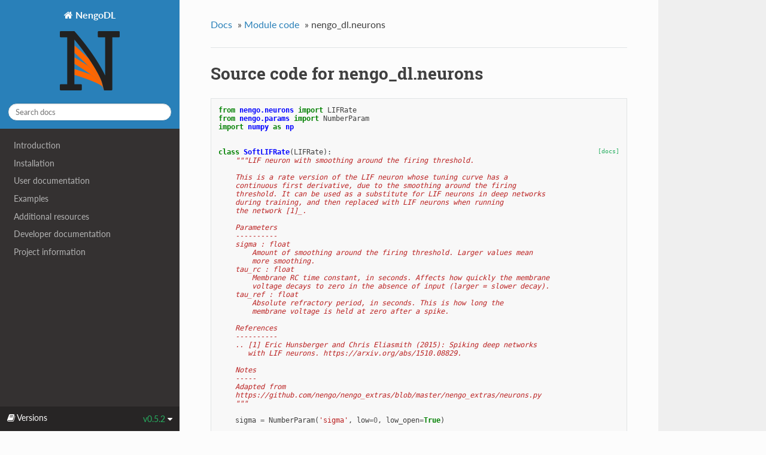

--- FILE ---
content_type: text/html; charset=utf-8
request_url: https://www.nengo.ai/nengo-dl/v0.5.2/_modules/nengo_dl/neurons.html
body_size: 3583
content:


<!DOCTYPE html>
<!--[if IE 8]><html class="no-js lt-ie9" lang="en" > <![endif]-->
<!--[if gt IE 8]><!--> <html class="no-js" lang="en" > <!--<![endif]-->
<head>
  <meta charset="utf-8">
  
  <meta name="viewport" content="width=device-width, initial-scale=1.0">
  
  <title>nengo_dl.neurons &mdash; NengoDL documentation</title>
  

  
  
    <link rel="shortcut icon" href="../../_static/favicon.ico"/>
  
  
  

  

  
  
    

  

  
    <link rel="stylesheet" href="../../_static/css/theme.css" type="text/css" />
  <link rel="stylesheet" href="../../_static/pygments.css" type="text/css" />
  <link rel="stylesheet" href="../../_static\custom.css" type="text/css" />
    <link rel="index" title="Index" href="../../genindex.html" />
    <link rel="search" title="Search" href="../../search.html" /> 

  

<!-- Google tag (gtag.js) -->
<script async src="https://www.googletagmanager.com/gtag/js?id=G-GT8XEDLTMJ"></script>
<script>
 window.dataLayer = window.dataLayer || [];
 function gtag(){dataLayer.push(arguments);}
 gtag('js', new Date());
 gtag('config', 'G-GT8XEDLTMJ');
</script>
<!-- End Google tag (gtag.js) -->

<!-- Matomo -->
<script>
 var _paq = window._paq = window._paq || [];
 _paq.push(["setDocumentTitle", document.domain + "/" + document.title]);
 _paq.push(["setCookieDomain", "*.appliedbrainresearch.com"]);
 _paq.push(["setDomains", ["*.appliedbrainresearch.com","*.edge.nengo.ai","*.forum.nengo.ai","*.labs.nengo.ai","*.nengo.ai"]]);
 _paq.push(["enableCrossDomainLinking"]);
 _paq.push(["setDoNotTrack", true]);
 _paq.push(['trackPageView']);
 _paq.push(['enableLinkTracking']);
 (function() {
   var u="https://appliedbrainresearch.matomo.cloud/";
   _paq.push(['setTrackerUrl', u+'matomo.php']);
   _paq.push(['setSiteId', '3']);
   var d=document, g=d.createElement('script'), s=d.getElementsByTagName('script')[0];
   g.async=true; g.src='//cdn.matomo.cloud/appliedbrainresearch.matomo.cloud/matomo.js'; s.parentNode.insertBefore(g,s);
 })();
</script>
<!-- End Matomo Code -->
  <script src="../../_static/js/modernizr.min.js"></script>

</head>

<body class="wy-body-for-nav">

   
  <div class="wy-grid-for-nav">

    
    <nav data-toggle="wy-nav-shift" class="wy-nav-side">
      <div class="wy-side-scroll">
        <div class="wy-side-nav-search">
          

          
            <a href="../../index.html" class="icon icon-home"> NengoDL
          

          
            
            <img src="../../_static/logo.png" class="logo" alt="Logo"/>
          
          </a>

          
            
            
          

          
<div role="search">
  <form id="rtd-search-form" class="wy-form" action="../../search.html" method="get">
    <input type="text" name="q" placeholder="Search docs" />
    <input type="hidden" name="check_keywords" value="yes" />
    <input type="hidden" name="area" value="default" />
  </form>
</div>

          
        </div>

        <div class="wy-menu wy-menu-vertical" data-spy="affix" role="navigation" aria-label="main navigation">
          
            
            
              
            
            
              <ul>
<li class="toctree-l1"><a class="reference internal" href="../../introduction.html">Introduction</a></li>
<li class="toctree-l1"><a class="reference internal" href="../../installation.html">Installation</a></li>
<li class="toctree-l1"><a class="reference internal" href="../../frontend.html">User documentation</a></li>
<li class="toctree-l1"><a class="reference internal" href="../../examples.html">Examples</a></li>
<li class="toctree-l1"><a class="reference internal" href="../../resources.html">Additional resources</a></li>
<li class="toctree-l1"><a class="reference internal" href="../../backend.html">Developer documentation</a></li>
<li class="toctree-l1"><a class="reference internal" href="../../project.html">Project information</a></li>
</ul>

            
          
        </div>
      </div>
    </nav>

    <section data-toggle="wy-nav-shift" class="wy-nav-content-wrap">

      
      <nav class="wy-nav-top" aria-label="top navigation">
        
          <i data-toggle="wy-nav-top" class="fa fa-bars"></i>
          <a href="../../index.html">NengoDL</a>
        
      </nav>


      <div class="wy-nav-content">
        
        <div class="rst-content">
        
          















<div role="navigation" aria-label="breadcrumbs navigation">

  <ul class="wy-breadcrumbs">
    
      <li><a href="../../index.html">Docs</a> &raquo;</li>
        
          <li><a href="../index.html">Module code</a> &raquo;</li>
        
      <li>nengo_dl.neurons</li>
    
    
      <li class="wy-breadcrumbs-aside">
        
      </li>
    
  </ul>

  
  <hr/>
</div>
          <div role="main" class="document" itemscope="itemscope" itemtype="http://schema.org/Article">
           <div itemprop="articleBody">
            
  <h1>Source code for nengo_dl.neurons</h1><div class="highlight"><pre>
<span></span><span class="kn">from</span> <span class="nn">nengo.neurons</span> <span class="k">import</span> <span class="n">LIFRate</span>
<span class="kn">from</span> <span class="nn">nengo.params</span> <span class="k">import</span> <span class="n">NumberParam</span>
<span class="kn">import</span> <span class="nn">numpy</span> <span class="k">as</span> <span class="nn">np</span>


<div class="viewcode-block" id="SoftLIFRate"><a class="viewcode-back" href="../../extra_objects.html#nengo_dl.neurons.SoftLIFRate">[docs]</a><span class="k">class</span> <span class="nc">SoftLIFRate</span><span class="p">(</span><span class="n">LIFRate</span><span class="p">):</span>
    <span class="sd">&quot;&quot;&quot;LIF neuron with smoothing around the firing threshold.</span>

<span class="sd">    This is a rate version of the LIF neuron whose tuning curve has a</span>
<span class="sd">    continuous first derivative, due to the smoothing around the firing</span>
<span class="sd">    threshold. It can be used as a substitute for LIF neurons in deep networks</span>
<span class="sd">    during training, and then replaced with LIF neurons when running</span>
<span class="sd">    the network [1]_.</span>

<span class="sd">    Parameters</span>
<span class="sd">    ----------</span>
<span class="sd">    sigma : float</span>
<span class="sd">        Amount of smoothing around the firing threshold. Larger values mean</span>
<span class="sd">        more smoothing.</span>
<span class="sd">    tau_rc : float</span>
<span class="sd">        Membrane RC time constant, in seconds. Affects how quickly the membrane</span>
<span class="sd">        voltage decays to zero in the absence of input (larger = slower decay).</span>
<span class="sd">    tau_ref : float</span>
<span class="sd">        Absolute refractory period, in seconds. This is how long the</span>
<span class="sd">        membrane voltage is held at zero after a spike.</span>

<span class="sd">    References</span>
<span class="sd">    ----------</span>
<span class="sd">    .. [1] Eric Hunsberger and Chris Eliasmith (2015): Spiking deep networks</span>
<span class="sd">       with LIF neurons. https://arxiv.org/abs/1510.08829.</span>

<span class="sd">    Notes</span>
<span class="sd">    -----</span>
<span class="sd">    Adapted from</span>
<span class="sd">    https://github.com/nengo/nengo_extras/blob/master/nengo_extras/neurons.py</span>
<span class="sd">    &quot;&quot;&quot;</span>

    <span class="n">sigma</span> <span class="o">=</span> <span class="n">NumberParam</span><span class="p">(</span><span class="s1">&#39;sigma&#39;</span><span class="p">,</span> <span class="n">low</span><span class="o">=</span><span class="mi">0</span><span class="p">,</span> <span class="n">low_open</span><span class="o">=</span><span class="kc">True</span><span class="p">)</span>

    <span class="k">def</span> <span class="nf">__init__</span><span class="p">(</span><span class="bp">self</span><span class="p">,</span> <span class="n">sigma</span><span class="o">=</span><span class="mf">1.</span><span class="p">,</span> <span class="o">**</span><span class="n">lif_args</span><span class="p">):</span>
        <span class="nb">super</span><span class="p">(</span><span class="n">SoftLIFRate</span><span class="p">,</span> <span class="bp">self</span><span class="p">)</span><span class="o">.</span><span class="fm">__init__</span><span class="p">(</span><span class="o">**</span><span class="n">lif_args</span><span class="p">)</span>
        <span class="bp">self</span><span class="o">.</span><span class="n">sigma</span> <span class="o">=</span> <span class="n">sigma</span>
        <span class="bp">self</span><span class="o">.</span><span class="n">_epsilon</span> <span class="o">=</span> <span class="mf">1e-15</span>

    <span class="nd">@property</span>
    <span class="k">def</span> <span class="nf">_argreprs</span><span class="p">(</span><span class="bp">self</span><span class="p">):</span>
        <span class="n">args</span> <span class="o">=</span> <span class="nb">super</span><span class="p">(</span><span class="n">SoftLIFRate</span><span class="p">,</span> <span class="bp">self</span><span class="p">)</span><span class="o">.</span><span class="n">_argreprs</span>
        <span class="k">if</span> <span class="bp">self</span><span class="o">.</span><span class="n">sigma</span> <span class="o">!=</span> <span class="mf">1.</span><span class="p">:</span>
            <span class="n">args</span><span class="o">.</span><span class="n">append</span><span class="p">(</span><span class="s2">&quot;sigma=</span><span class="si">%s</span><span class="s2">&quot;</span> <span class="o">%</span> <span class="bp">self</span><span class="o">.</span><span class="n">sigma</span><span class="p">)</span>
        <span class="k">return</span> <span class="n">args</span>

<div class="viewcode-block" id="SoftLIFRate.rates"><a class="viewcode-back" href="../../extra_objects.html#nengo_dl.neurons.SoftLIFRate.rates">[docs]</a>    <span class="k">def</span> <span class="nf">rates</span><span class="p">(</span><span class="bp">self</span><span class="p">,</span> <span class="n">x</span><span class="p">,</span> <span class="n">gain</span><span class="p">,</span> <span class="n">bias</span><span class="p">):</span>
        <span class="n">J</span> <span class="o">=</span> <span class="n">gain</span> <span class="o">*</span> <span class="n">x</span>
        <span class="n">J</span> <span class="o">+=</span> <span class="n">bias</span>
        <span class="n">out</span> <span class="o">=</span> <span class="n">np</span><span class="o">.</span><span class="n">zeros_like</span><span class="p">(</span><span class="n">J</span><span class="p">)</span>
        <span class="bp">self</span><span class="o">.</span><span class="n">step_math</span><span class="p">(</span><span class="n">dt</span><span class="o">=</span><span class="mi">1</span><span class="p">,</span> <span class="n">J</span><span class="o">=</span><span class="n">J</span><span class="p">,</span> <span class="n">output</span><span class="o">=</span><span class="n">out</span><span class="p">)</span>
        <span class="k">return</span> <span class="n">out</span></div>

<div class="viewcode-block" id="SoftLIFRate.step_math"><a class="viewcode-back" href="../../extra_objects.html#nengo_dl.neurons.SoftLIFRate.step_math">[docs]</a>    <span class="k">def</span> <span class="nf">step_math</span><span class="p">(</span><span class="bp">self</span><span class="p">,</span> <span class="n">dt</span><span class="p">,</span> <span class="n">J</span><span class="p">,</span> <span class="n">output</span><span class="p">):</span>
        <span class="sd">&quot;&quot;&quot;Compute rates in Hz for input current (incl. bias)&quot;&quot;&quot;</span>

        <span class="n">x</span> <span class="o">=</span> <span class="n">J</span> <span class="o">-</span> <span class="mi">1</span>
        <span class="n">y</span> <span class="o">=</span> <span class="n">x</span> <span class="o">/</span> <span class="bp">self</span><span class="o">.</span><span class="n">sigma</span>
        <span class="n">valid</span> <span class="o">=</span> <span class="n">y</span> <span class="o">&lt;</span> <span class="mi">34</span>
        <span class="n">y_v</span> <span class="o">=</span> <span class="n">y</span><span class="p">[</span><span class="n">valid</span><span class="p">]</span>
        <span class="n">np</span><span class="o">.</span><span class="n">exp</span><span class="p">(</span><span class="n">y_v</span><span class="p">,</span> <span class="n">out</span><span class="o">=</span><span class="n">y_v</span><span class="p">)</span>
        <span class="n">np</span><span class="o">.</span><span class="n">log1p</span><span class="p">(</span><span class="n">y_v</span><span class="p">,</span> <span class="n">out</span><span class="o">=</span><span class="n">y_v</span><span class="p">)</span>
        <span class="n">y_v</span> <span class="o">*=</span> <span class="bp">self</span><span class="o">.</span><span class="n">sigma</span>
        <span class="n">x</span><span class="p">[</span><span class="n">valid</span><span class="p">]</span> <span class="o">=</span> <span class="n">y_v</span>
        <span class="n">x</span> <span class="o">+=</span> <span class="bp">self</span><span class="o">.</span><span class="n">_epsilon</span>

        <span class="n">output</span><span class="p">[:]</span> <span class="o">=</span> <span class="mf">1.</span> <span class="o">/</span> <span class="p">(</span>
            <span class="bp">self</span><span class="o">.</span><span class="n">tau_ref</span> <span class="o">+</span> <span class="bp">self</span><span class="o">.</span><span class="n">tau_rc</span> <span class="o">*</span> <span class="n">np</span><span class="o">.</span><span class="n">log1p</span><span class="p">(</span><span class="mf">1.</span> <span class="o">/</span> <span class="n">x</span><span class="p">))</span></div></div>
</pre></div>

           </div>
           
          </div>
          <footer>
  

  <hr/>

  <div role="contentinfo">
    <p>
        &copy; Copyright 2015, Applied Brain Research.
      Last updated on Jun 14, 2018.

    </p>
  </div> 

</footer>

        </div>
      </div>

    </section>

  </div>
  <!-- adapted from sphinx_rtd_theme versions.html -->

<div class="rst-versions" data-toggle="rst-versions" role="note" aria-label="versions">
    <span class="rst-current-version" data-toggle="rst-current-version">
        <span class="fa fa-book"> Versions</span>
        v0.5.2
        <span class="fa fa-caret-down"></span>
    </span>
    <div class="rst-other-versions">
        <dl>
            
            
                <dd><a href="../../../_modules/nengo_dl/neurons.html">latest</a></dd>
            

            
                
                    <dd><a href="../../../v1.0.0/_modules/nengo_dl/neurons.html">v1.0.0</a></dd>
                
            
                
                    <dd><a href="../../../v0.6.2/_modules/nengo_dl/neurons.html">v0.6.2</a></dd>
                
            
                
                    <dd><a href="../../../v0.6.1/_modules/nengo_dl/neurons.html">v0.6.1</a></dd>
                
            
                
                    <dd><a href="../../../v0.6.0/_modules/nengo_dl/neurons.html">v0.6.0</a></dd>
                
            
                
                    <dd>v0.5.2</dd>
                
            
                
                    <dd><a href="../../../v0.5.1/_modules/nengo_dl/neurons.html">v0.5.1</a></dd>
                
            
                
                    <dd><a href="../../../v0.5.0/_modules/nengo_dl/neurons.html">v0.5.0</a></dd>
                
            
                
                    <dd><a href="../../../v0.4.0/_modules/nengo_dl/neurons.html">v0.4.0</a></dd>
                
            
                
                    <dd><a href="../../../v0.3.1/_modules/nengo_dl/neurons.html">v0.3.1</a></dd>
                
            
                
                    <dd><a href="../../../v0.3.0/_modules/nengo_dl/neurons.html">v0.3.0</a></dd>
                
            
                
                    <dd><a href="../../../v0.2.0/_modules/nengo_dl/neurons.html">v0.2.0</a></dd>
                
            
                
                    <dd><a href="../../..//_modules/nengo_dl/neurons.html"></a></dd>
                
            
        </dl>
    </div>
</div>

  

    <script type="text/javascript">
        var DOCUMENTATION_OPTIONS = {
            URL_ROOT:'../../',
            VERSION:'0.5.2',
            LANGUAGE:'None',
            COLLAPSE_INDEX:false,
            FILE_SUFFIX:'.html',
            HAS_SOURCE:  true,
            SOURCELINK_SUFFIX: '.txt'
        };
    </script>
      <script type="text/javascript" src="../../_static/jquery.js"></script>
      <script type="text/javascript" src="../../_static/underscore.js"></script>
      <script type="text/javascript" src="../../_static/doctools.js"></script>
      <script type="text/javascript" src="https://cdnjs.cloudflare.com/ajax/libs/mathjax/2.7.1/MathJax.js?config=TeX-AMS-MML_HTMLorMML"></script>

  

  
  
    <script type="text/javascript" src="../../_static/js/theme.js"></script>
  

  <script type="text/javascript">
      jQuery(function () {
          
          SphinxRtdTheme.Navigation.enableSticky();
          
      });
  </script> 

</body>
</html>

--- FILE ---
content_type: text/css; charset=utf-8
request_url: https://www.nengo.ai/nengo-dl/v0.5.2/_static/css/theme.css
body_size: 20121
content:
*{-webkit-box-sizing:border-box;-moz-box-sizing:border-box;box-sizing:border-box}article,aside,details,figcaption,figure,footer,header,hgroup,nav,section{display:block}audio,canvas,video{display:inline-block;*display:inline;*zoom:1}audio:not([controls]){display:none}[hidden]{display:none}*{-webkit-box-sizing:border-box;-moz-box-sizing:border-box;box-sizing:border-box}html{font-size:100%;-webkit-text-size-adjust:100%;-ms-text-size-adjust:100%}body{margin:0}a:hover,a:active{outline:0}abbr[title]{border-bottom:1px dotted}b,strong{font-weight:bold}blockquote{margin:0}dfn{font-style:italic}ins{background:#ff9;color:#000;text-decoration:none}mark{background:#ff0;color:#000;font-style:italic;font-weight:bold}pre,code,.rst-content tt,.rst-content code,kbd,samp{font-family:monospace,serif;_font-family:"courier new",monospace;font-size:1em}pre{white-space:pre}q{quotes:none}q:before,q:after{content:"";content:none}small{font-size:85%}sub,sup{font-size:75%;line-height:0;position:relative;vertical-align:baseline}sup{top:-0.5em}sub{bottom:-0.25em}ul,ol,dl{margin:0;padding:0;list-style:none;list-style-image:none}li{list-style:none}dd{margin:0}img{border:0;-ms-interpolation-mode:bicubic;vertical-align:middle;max-width:100%}svg:not(:root){overflow:hidden}figure{margin:0}form{margin:0}fieldset{border:0;margin:0;padding:0}label{cursor:pointer}legend{border:0;*margin-left:-7px;padding:0;white-space:normal}button,input,select,textarea{font-size:100%;margin:0;vertical-align:baseline;*vertical-align:middle}button,input{line-height:normal}button,input[type="button"],input[type="reset"],input[type="submit"]{cursor:pointer;-webkit-appearance:button;*overflow:visible}button[disabled],input[disabled]{cursor:default}input[type="checkbox"],input[type="radio"]{box-sizing:border-box;padding:0;*width:13px;*height:13px}input[type="search"]{-webkit-appearance:textfield;-moz-box-sizing:content-box;-webkit-box-sizing:content-box;box-sizing:content-box}input[type="search"]::-webkit-search-decoration,input[type="search"]::-webkit-search-cancel-button{-webkit-appearance:none}button::-moz-focus-inner,input::-moz-focus-inner{border:0;padding:0}textarea{overflow:auto;vertical-align:top;resize:vertical}table{border-collapse:collapse;border-spacing:0}td{vertical-align:top}.chromeframe{margin:.2em 0;background:#ccc;color:#000;padding:.2em 0}.ir{display:block;border:0;text-indent:-999em;overflow:hidden;background-color:transparent;background-repeat:no-repeat;text-align:left;direction:ltr;*line-height:0}.ir br{display:none}.hidden{display:none !important;visibility:hidden}.visuallyhidden{border:0;clip:rect(0 0 0 0);height:1px;margin:-1px;overflow:hidden;padding:0;position:absolute;width:1px}.visuallyhidden.focusable:active,.visuallyhidden.focusable:focus{clip:auto;height:auto;margin:0;overflow:visible;position:static;width:auto}.invisible{visibility:hidden}.relative{position:relative}big,small{font-size:100%}@media print{html,body,section{background:none !important}*{box-shadow:none !important;text-shadow:none !important;filter:none !important;-ms-filter:none !important}a,a:visited{text-decoration:underline}.ir a:after,a[href^="javascript:"]:after,a[href^="#"]:after{content:""}pre,blockquote{page-break-inside:avoid}thead{display:table-header-group}tr,img{page-break-inside:avoid}img{max-width:100% !important}@page{margin:.5cm}p,h2,.rst-content .toctree-wrapper p.caption,h3{orphans:3;widows:3}h2,.rst-content .toctree-wrapper p.caption,h3{page-break-after:avoid}}.fa:before,.wy-menu-vertical li span.toctree-expand:before,.wy-menu-vertical li.on a span.toctree-expand:before,.wy-menu-vertical li.current>a span.toctree-expand:before,.rst-content .admonition-title:before,.rst-content h1 .headerlink:before,.rst-content h2 .headerlink:before,.rst-content h3 .headerlink:before,.rst-content h4 .headerlink:before,.rst-content h5 .headerlink:before,.rst-content h6 .headerlink:before,.rst-content dl dt .headerlink:before,.rst-content p.caption .headerlink:before,.rst-content table>caption .headerlink:before,.rst-content tt.download span:first-child:before,.rst-content code.download span:first-child:before,.icon:before,.wy-dropdown .caret:before,.wy-inline-validate.wy-inline-validate-success .wy-input-context:before,.wy-inline-validate.wy-inline-validate-danger .wy-input-context:before,.wy-inline-validate.wy-inline-validate-warning .wy-input-context:before,.wy-inline-validate.wy-inline-validate-info .wy-input-context:before,.wy-alert,.rst-content .note,.rst-content .attention,.rst-content .caution,.rst-content .danger,.rst-content .error,.rst-content .hint,.rst-content .important,.rst-content .tip,.rst-content .warning,.rst-content .seealso,.rst-content .admonition-todo,.rst-content .admonition,.btn,input[type="text"],input[type="password"],input[type="email"],input[type="url"],input[type="date"],input[type="month"],input[type="time"],input[type="datetime"],input[type="datetime-local"],input[type="week"],input[type="number"],input[type="search"],input[type="tel"],input[type="color"],select,textarea,.wy-menu-vertical li.on a,.wy-menu-vertical li.current>a,.wy-side-nav-search>a,.wy-side-nav-search .wy-dropdown>a,.wy-nav-top a{-webkit-font-smoothing:antialiased}.clearfix{*zoom:1}.clearfix:before,.clearfix:after{display:table;content:""}.clearfix:after{clear:both}/*!
 *  Font Awesome 4.7.0 by @davegandy - http://fontawesome.io - @fontawesome
 *  License - http://fontawesome.io/license (Font: SIL OFL 1.1, CSS: MIT License)
 */@font-face{font-family:'FontAwesome';src:url("../fonts/fontawesome-webfont.eot?v=4.7.0");src:url("../fonts/fontawesome-webfont.eot?#iefix&v=4.7.0") format("embedded-opentype"),url("../fonts/fontawesome-webfont.woff2?v=4.7.0") format("woff2"),url("../fonts/fontawesome-webfont.woff?v=4.7.0") format("woff"),url("../fonts/fontawesome-webfont.ttf?v=4.7.0") format("truetype"),url("../fonts/fontawesome-webfont.svg?v=4.7.0#fontawesomeregular") format("svg");font-weight:normal;font-style:normal}.fa,.wy-menu-vertical li span.toctree-expand,.wy-menu-vertical li.on a span.toctree-expand,.wy-menu-vertical li.current>a span.toctree-expand,.rst-content .admonition-title,.rst-content h1 .headerlink,.rst-content h2 .headerlink,.rst-content h3 .headerlink,.rst-content h4 .headerlink,.rst-content h5 .headerlink,.rst-content h6 .headerlink,.rst-content dl dt .headerlink,.rst-content p.caption .headerlink,.rst-content table>caption .headerlink,.rst-content tt.download span:first-child,.rst-content code.download span:first-child,.icon{display:inline-block;font:normal normal normal 14px/1 FontAwesome;font-size:inherit;text-rendering:auto;-webkit-font-smoothing:antialiased;-moz-osx-font-smoothing:grayscale}.fa-lg{font-size:1.3333333333em;line-height:.75em;vertical-align:-15%}.fa-2x{font-size:2em}.fa-3x{font-size:3em}.fa-4x{font-size:4em}.fa-5x{font-size:5em}.fa-fw{width:1.2857142857em;text-align:center}.fa-ul{padding-left:0;margin-left:2.1428571429em;list-style-type:none}.fa-ul>li{position:relative}.fa-li{position:absolute;left:-2.1428571429em;width:2.1428571429em;top:.1428571429em;text-align:center}.fa-li.fa-lg{left:-1.8571428571em}.fa-border{padding:.2em .25em .15em;border:solid 0.08em #eee;border-radius:.1em}.fa-pull-left{float:left}.fa-pull-right{float:right}.fa.fa-pull-left,.wy-menu-vertical li span.fa-pull-left.toctree-expand,.wy-menu-vertical li.on a span.fa-pull-left.toctree-expand,.wy-menu-vertical li.current>a span.fa-pull-left.toctree-expand,.rst-content .fa-pull-left.admonition-title,.rst-content h1 .fa-pull-left.headerlink,.rst-content h2 .fa-pull-left.headerlink,.rst-content h3 .fa-pull-left.headerlink,.rst-content h4 .fa-pull-left.headerlink,.rst-content h5 .fa-pull-left.headerlink,.rst-content h6 .fa-pull-left.headerlink,.rst-content dl dt .fa-pull-left.headerlink,.rst-content p.caption .fa-pull-left.headerlink,.rst-content table>caption .fa-pull-left.headerlink,.rst-content tt.download span.fa-pull-left:first-child,.rst-content code.download span.fa-pull-left:first-child,.fa-pull-left.icon{margin-right:.3em}.fa.fa-pull-right,.wy-menu-vertical li span.fa-pull-right.toctree-expand,.wy-menu-vertical li.on a span.fa-pull-right.toctree-expand,.wy-menu-vertical li.current>a span.fa-pull-right.toctree-expand,.rst-content .fa-pull-right.admonition-title,.rst-content h1 .fa-pull-right.headerlink,.rst-content h2 .fa-pull-right.headerlink,.rst-content h3 .fa-pull-right.headerlink,.rst-content h4 .fa-pull-right.headerlink,.rst-content h5 .fa-pull-right.headerlink,.rst-content h6 .fa-pull-right.headerlink,.rst-content dl dt .fa-pull-right.headerlink,.rst-content p.caption .fa-pull-right.headerlink,.rst-content table>caption .fa-pull-right.headerlink,.rst-content tt.download span.fa-pull-right:first-child,.rst-content code.download span.fa-pull-right:first-child,.fa-pull-right.icon{margin-left:.3em}.pull-right{float:right}.pull-left{float:left}.fa.pull-left,.wy-menu-vertical li span.pull-left.toctree-expand,.wy-menu-vertical li.on a span.pull-left.toctree-expand,.wy-menu-vertical li.current>a span.pull-left.toctree-expand,.rst-content .pull-left.admonition-title,.rst-content h1 .pull-left.headerlink,.rst-content h2 .pull-left.headerlink,.rst-content h3 .pull-left.headerlink,.rst-content h4 .pull-left.headerlink,.rst-content h5 .pull-left.headerlink,.rst-content h6 .pull-left.headerlink,.rst-content dl dt .pull-left.headerlink,.rst-content p.caption .pull-left.headerlink,.rst-content table>caption .pull-left.headerlink,.rst-content tt.download span.pull-left:first-child,.rst-content code.download span.pull-left:first-child,.pull-left.icon{margin-right:.3em}.fa.pull-right,.wy-menu-vertical li span.pull-right.toctree-expand,.wy-menu-vertical li.on a span.pull-right.toctree-expand,.wy-menu-vertical li.current>a span.pull-right.toctree-expand,.rst-content .pull-right.admonition-title,.rst-content h1 .pull-right.headerlink,.rst-content h2 .pull-right.headerlink,.rst-content h3 .pull-right.headerlink,.rst-content h4 .pull-right.headerlink,.rst-content h5 .pull-right.headerlink,.rst-content h6 .pull-right.headerlink,.rst-content dl dt .pull-right.headerlink,.rst-content p.caption .pull-right.headerlink,.rst-content table>caption .pull-right.headerlink,.rst-content tt.download span.pull-right:first-child,.rst-content code.download span.pull-right:first-child,.pull-right.icon{margin-left:.3em}.fa-spin{-webkit-animation:fa-spin 2s infinite linear;animation:fa-spin 2s infinite linear}.fa-pulse{-webkit-animation:fa-spin 1s infinite steps(8);animation:fa-spin 1s infinite steps(8)}@-webkit-keyframes fa-spin{0%{-webkit-transform:rotate(0deg);transform:rotate(0deg)}100%{-webkit-transform:rotate(359deg);transform:rotate(359deg)}}@keyframes fa-spin{0%{-webkit-transform:rotate(0deg);transform:rotate(0deg)}100%{-webkit-transform:rotate(359deg);transform:rotate(359deg)}}.fa-rotate-90{-ms-filter:"progid:DXImageTransform.Microsoft.BasicImage(rotation=1)";-webkit-transform:rotate(90deg);-ms-transform:rotate(90deg);transform:rotate(90deg)}.fa-rotate-180{-ms-filter:"progid:DXImageTransform.Microsoft.BasicImage(rotation=2)";-webkit-transform:rotate(180deg);-ms-transform:rotate(180deg);transform:rotate(180deg)}.fa-rotate-270{-ms-filter:"progid:DXImageTransform.Microsoft.BasicImage(rotation=3)";-webkit-transform:rotate(270deg);-ms-transform:rotate(270deg);transform:rotate(270deg)}.fa-flip-horizontal{-ms-filter:"progid:DXImageTransform.Microsoft.BasicImage(rotation=0, mirror=1)";-webkit-transform:scale(-1, 1);-ms-transform:scale(-1, 1);transform:scale(-1, 1)}.fa-flip-vertical{-ms-filter:"progid:DXImageTransform.Microsoft.BasicImage(rotation=2, mirror=1)";-webkit-transform:scale(1, -1);-ms-transform:scale(1, -1);transform:scale(1, -1)}:root .fa-rotate-90,:root .fa-rotate-180,:root .fa-rotate-270,:root .fa-flip-horizontal,:root .fa-flip-vertical{filter:none}.fa-stack{position:relative;display:inline-block;width:2em;height:2em;line-height:2em;vertical-align:middle}.fa-stack-1x,.fa-stack-2x{position:absolute;left:0;width:100%;text-align:center}.fa-stack-1x{line-height:inherit}.fa-stack-2x{font-size:2em}.fa-inverse{color:#fff}.fa-glass:before{content:""}.fa-music:before{content:""}.fa-search:before,.icon-search:before{content:""}.fa-envelope-o:before{content:""}.fa-heart:before{content:""}.fa-star:before{content:""}.fa-star-o:before{content:""}.fa-user:before{content:""}.fa-film:before{content:""}.fa-th-large:before{content:""}.fa-th:before{content:""}.fa-th-list:before{content:""}.fa-check:before{content:""}.fa-remove:before,.fa-close:before,.fa-times:before{content:""}.fa-search-plus:before{content:""}.fa-search-minus:before{content:""}.fa-power-off:before{content:""}.fa-signal:before{content:""}.fa-gear:before,.fa-cog:before{content:""}.fa-trash-o:before{content:""}.fa-home:before,.icon-home:before{content:""}.fa-file-o:before{content:""}.fa-clock-o:before{content:""}.fa-road:before{content:""}.fa-download:before,.rst-content tt.download span:first-child:before,.rst-content code.download span:first-child:before{content:""}.fa-arrow-circle-o-down:before{content:""}.fa-arrow-circle-o-up:before{content:""}.fa-inbox:before{content:""}.fa-play-circle-o:before{content:""}.fa-rotate-right:before,.fa-repeat:before{content:""}.fa-refresh:before{content:""}.fa-list-alt:before{content:""}.fa-lock:before{content:""}.fa-flag:before{content:""}.fa-headphones:before{content:""}.fa-volume-off:before{content:""}.fa-volume-down:before{content:""}.fa-volume-up:before{content:""}.fa-qrcode:before{content:""}.fa-barcode:before{content:""}.fa-tag:before{content:""}.fa-tags:before{content:""}.fa-book:before,.icon-book:before{content:""}.fa-bookmark:before{content:""}.fa-print:before{content:""}.fa-camera:before{content:""}.fa-font:before{content:""}.fa-bold:before{content:""}.fa-italic:before{content:""}.fa-text-height:before{content:""}.fa-text-width:before{content:""}.fa-align-left:before{content:""}.fa-align-center:before{content:""}.fa-align-right:before{content:""}.fa-align-justify:before{content:""}.fa-list:before{content:""}.fa-dedent:before,.fa-outdent:before{content:""}.fa-indent:before{content:""}.fa-video-camera:before{content:""}.fa-photo:before,.fa-image:before,.fa-picture-o:before{content:""}.fa-pencil:before{content:""}.fa-map-marker:before{content:""}.fa-adjust:before{content:""}.fa-tint:before{content:""}.fa-edit:before,.fa-pencil-square-o:before{content:""}.fa-share-square-o:before{content:""}.fa-check-square-o:before{content:""}.fa-arrows:before{content:""}.fa-step-backward:before{content:""}.fa-fast-backward:before{content:""}.fa-backward:before{content:""}.fa-play:before{content:""}.fa-pause:before{content:""}.fa-stop:before{content:""}.fa-forward:before{content:""}.fa-fast-forward:before{content:""}.fa-step-forward:before{content:""}.fa-eject:before{content:""}.fa-chevron-left:before{content:""}.fa-chevron-right:before{content:""}.fa-plus-circle:before{content:""}.fa-minus-circle:before{content:""}.fa-times-circle:before,.wy-inline-validate.wy-inline-validate-danger .wy-input-context:before{content:""}.fa-check-circle:before,.wy-inline-validate.wy-inline-validate-success .wy-input-context:before{content:""}.fa-question-circle:before{content:""}.fa-info-circle:before{content:""}.fa-crosshairs:before{content:""}.fa-times-circle-o:before{content:""}.fa-check-circle-o:before{content:""}.fa-ban:before{content:""}.fa-arrow-left:before{content:""}.fa-arrow-right:before{content:""}.fa-arrow-up:before{content:""}.fa-arrow-down:before{content:""}.fa-mail-forward:before,.fa-share:before{content:""}.fa-expand:before{content:""}.fa-compress:before{content:""}.fa-plus:before{content:""}.fa-minus:before{content:""}.fa-asterisk:before{content:""}.fa-exclamation-circle:before,.wy-inline-validate.wy-inline-validate-warning .wy-input-context:before,.wy-inline-validate.wy-inline-validate-info .wy-input-context:before,.rst-content .admonition-title:before{content:""}.fa-gift:before{content:""}.fa-leaf:before{content:""}.fa-fire:before,.icon-fire:before{content:""}.fa-eye:before{content:""}.fa-eye-slash:before{content:""}.fa-warning:before,.fa-exclamation-triangle:before{content:""}.fa-plane:before{content:""}.fa-calendar:before{content:""}.fa-random:before{content:""}.fa-comment:before{content:""}.fa-magnet:before{content:""}.fa-chevron-up:before{content:""}.fa-chevron-down:before{content:""}.fa-retweet:before{content:""}.fa-shopping-cart:before{content:""}.fa-folder:before{content:""}.fa-folder-open:before{content:""}.fa-arrows-v:before{content:""}.fa-arrows-h:before{content:""}.fa-bar-chart-o:before,.fa-bar-chart:before{content:""}.fa-twitter-square:before{content:""}.fa-facebook-square:before{content:""}.fa-camera-retro:before{content:""}.fa-key:before{content:""}.fa-gears:before,.fa-cogs:before{content:""}.fa-comments:before{content:""}.fa-thumbs-o-up:before{content:""}.fa-thumbs-o-down:before{content:""}.fa-star-half:before{content:""}.fa-heart-o:before{content:""}.fa-sign-out:before{content:""}.fa-linkedin-square:before{content:""}.fa-thumb-tack:before{content:""}.fa-external-link:before{content:""}.fa-sign-in:before{content:""}.fa-trophy:before{content:""}.fa-github-square:before{content:""}.fa-upload:before{content:""}.fa-lemon-o:before{content:""}.fa-phone:before{content:""}.fa-square-o:before{content:""}.fa-bookmark-o:before{content:""}.fa-phone-square:before{content:""}.fa-twitter:before{content:""}.fa-facebook-f:before,.fa-facebook:before{content:""}.fa-github:before,.icon-github:before{content:""}.fa-unlock:before{content:""}.fa-credit-card:before{content:""}.fa-feed:before,.fa-rss:before{content:""}.fa-hdd-o:before{content:""}.fa-bullhorn:before{content:""}.fa-bell:before{content:""}.fa-certificate:before{content:""}.fa-hand-o-right:before{content:""}.fa-hand-o-left:before{content:""}.fa-hand-o-up:before{content:""}.fa-hand-o-down:before{content:""}.fa-arrow-circle-left:before,.icon-circle-arrow-left:before{content:""}.fa-arrow-circle-right:before,.icon-circle-arrow-right:before{content:""}.fa-arrow-circle-up:before{content:""}.fa-arrow-circle-down:before{content:""}.fa-globe:before{content:""}.fa-wrench:before{content:""}.fa-tasks:before{content:""}.fa-filter:before{content:""}.fa-briefcase:before{content:""}.fa-arrows-alt:before{content:""}.fa-group:before,.fa-users:before{content:""}.fa-chain:before,.fa-link:before,.icon-link:before{content:""}.fa-cloud:before{content:""}.fa-flask:before{content:""}.fa-cut:before,.fa-scissors:before{content:""}.fa-copy:before,.fa-files-o:before{content:""}.fa-paperclip:before{content:""}.fa-save:before,.fa-floppy-o:before{content:""}.fa-square:before{content:""}.fa-navicon:before,.fa-reorder:before,.fa-bars:before{content:""}.fa-list-ul:before{content:""}.fa-list-ol:before{content:""}.fa-strikethrough:before{content:""}.fa-underline:before{content:""}.fa-table:before{content:""}.fa-magic:before{content:""}.fa-truck:before{content:""}.fa-pinterest:before{content:""}.fa-pinterest-square:before{content:""}.fa-google-plus-square:before{content:""}.fa-google-plus:before{content:""}.fa-money:before{content:""}.fa-caret-down:before,.wy-dropdown .caret:before,.icon-caret-down:before{content:""}.fa-caret-up:before{content:""}.fa-caret-left:before{content:""}.fa-caret-right:before{content:""}.fa-columns:before{content:""}.fa-unsorted:before,.fa-sort:before{content:""}.fa-sort-down:before,.fa-sort-desc:before{content:""}.fa-sort-up:before,.fa-sort-asc:before{content:""}.fa-envelope:before{content:""}.fa-linkedin:before{content:""}.fa-rotate-left:before,.fa-undo:before{content:""}.fa-legal:before,.fa-gavel:before{content:""}.fa-dashboard:before,.fa-tachometer:before{content:""}.fa-comment-o:before{content:""}.fa-comments-o:before{content:""}.fa-flash:before,.fa-bolt:before{content:""}.fa-sitemap:before{content:""}.fa-umbrella:before{content:""}.fa-paste:before,.fa-clipboard:before{content:""}.fa-lightbulb-o:before{content:""}.fa-exchange:before{content:""}.fa-cloud-download:before{content:""}.fa-cloud-upload:before{content:""}.fa-user-md:before{content:""}.fa-stethoscope:before{content:""}.fa-suitcase:before{content:""}.fa-bell-o:before{content:""}.fa-coffee:before{content:""}.fa-cutlery:before{content:""}.fa-file-text-o:before{content:""}.fa-building-o:before{content:""}.fa-hospital-o:before{content:""}.fa-ambulance:before{content:""}.fa-medkit:before{content:""}.fa-fighter-jet:before{content:""}.fa-beer:before{content:""}.fa-h-square:before{content:""}.fa-plus-square:before{content:""}.fa-angle-double-left:before{content:""}.fa-angle-double-right:before{content:""}.fa-angle-double-up:before{content:""}.fa-angle-double-down:before{content:""}.fa-angle-left:before{content:""}.fa-angle-right:before{content:""}.fa-angle-up:before{content:""}.fa-angle-down:before{content:""}.fa-desktop:before{content:""}.fa-laptop:before{content:""}.fa-tablet:before{content:""}.fa-mobile-phone:before,.fa-mobile:before{content:""}.fa-circle-o:before{content:""}.fa-quote-left:before{content:""}.fa-quote-right:before{content:""}.fa-spinner:before{content:""}.fa-circle:before{content:""}.fa-mail-reply:before,.fa-reply:before{content:""}.fa-github-alt:before{content:""}.fa-folder-o:before{content:""}.fa-folder-open-o:before{content:""}.fa-smile-o:before{content:""}.fa-frown-o:before{content:""}.fa-meh-o:before{content:""}.fa-gamepad:before{content:""}.fa-keyboard-o:before{content:""}.fa-flag-o:before{content:""}.fa-flag-checkered:before{content:""}.fa-terminal:before{content:""}.fa-code:before{content:""}.fa-mail-reply-all:before,.fa-reply-all:before{content:""}.fa-star-half-empty:before,.fa-star-half-full:before,.fa-star-half-o:before{content:""}.fa-location-arrow:before{content:""}.fa-crop:before{content:""}.fa-code-fork:before{content:""}.fa-unlink:before,.fa-chain-broken:before{content:""}.fa-question:before{content:""}.fa-info:before{content:""}.fa-exclamation:before{content:""}.fa-superscript:before{content:""}.fa-subscript:before{content:""}.fa-eraser:before{content:""}.fa-puzzle-piece:before{content:""}.fa-microphone:before{content:""}.fa-microphone-slash:before{content:""}.fa-shield:before{content:""}.fa-calendar-o:before{content:""}.fa-fire-extinguisher:before{content:""}.fa-rocket:before{content:""}.fa-maxcdn:before{content:""}.fa-chevron-circle-left:before{content:""}.fa-chevron-circle-right:before{content:""}.fa-chevron-circle-up:before{content:""}.fa-chevron-circle-down:before{content:""}.fa-html5:before{content:""}.fa-css3:before{content:""}.fa-anchor:before{content:""}.fa-unlock-alt:before{content:""}.fa-bullseye:before{content:""}.fa-ellipsis-h:before{content:""}.fa-ellipsis-v:before{content:""}.fa-rss-square:before{content:""}.fa-play-circle:before{content:""}.fa-ticket:before{content:""}.fa-minus-square:before{content:""}.fa-minus-square-o:before,.wy-menu-vertical li.on a span.toctree-expand:before,.wy-menu-vertical li.current>a span.toctree-expand:before{content:""}.fa-level-up:before{content:""}.fa-level-down:before{content:""}.fa-check-square:before{content:""}.fa-pencil-square:before{content:""}.fa-external-link-square:before{content:""}.fa-share-square:before{content:""}.fa-compass:before{content:""}.fa-toggle-down:before,.fa-caret-square-o-down:before{content:""}.fa-toggle-up:before,.fa-caret-square-o-up:before{content:""}.fa-toggle-right:before,.fa-caret-square-o-right:before{content:""}.fa-euro:before,.fa-eur:before{content:""}.fa-gbp:before{content:""}.fa-dollar:before,.fa-usd:before{content:""}.fa-rupee:before,.fa-inr:before{content:""}.fa-cny:before,.fa-rmb:before,.fa-yen:before,.fa-jpy:before{content:""}.fa-ruble:before,.fa-rouble:before,.fa-rub:before{content:""}.fa-won:before,.fa-krw:before{content:""}.fa-bitcoin:before,.fa-btc:before{content:""}.fa-file:before{content:""}.fa-file-text:before{content:""}.fa-sort-alpha-asc:before{content:""}.fa-sort-alpha-desc:before{content:""}.fa-sort-amount-asc:before{content:""}.fa-sort-amount-desc:before{content:""}.fa-sort-numeric-asc:before{content:""}.fa-sort-numeric-desc:before{content:""}.fa-thumbs-up:before{content:""}.fa-thumbs-down:before{content:""}.fa-youtube-square:before{content:""}.fa-youtube:before{content:""}.fa-xing:before{content:""}.fa-xing-square:before{content:""}.fa-youtube-play:before{content:""}.fa-dropbox:before{content:""}.fa-stack-overflow:before{content:""}.fa-instagram:before{content:""}.fa-flickr:before{content:""}.fa-adn:before{content:""}.fa-bitbucket:before,.icon-bitbucket:before{content:""}.fa-bitbucket-square:before{content:""}.fa-tumblr:before{content:""}.fa-tumblr-square:before{content:""}.fa-long-arrow-down:before{content:""}.fa-long-arrow-up:before{content:""}.fa-long-arrow-left:before{content:""}.fa-long-arrow-right:before{content:""}.fa-apple:before{content:""}.fa-windows:before{content:""}.fa-android:before{content:""}.fa-linux:before{content:""}.fa-dribbble:before{content:""}.fa-skype:before{content:""}.fa-foursquare:before{content:""}.fa-trello:before{content:""}.fa-female:before{content:""}.fa-male:before{content:""}.fa-gittip:before,.fa-gratipay:before{content:""}.fa-sun-o:before{content:""}.fa-moon-o:before{content:""}.fa-archive:before{content:""}.fa-bug:before{content:""}.fa-vk:before{content:""}.fa-weibo:before{content:""}.fa-renren:before{content:""}.fa-pagelines:before{content:""}.fa-stack-exchange:before{content:""}.fa-arrow-circle-o-right:before{content:""}.fa-arrow-circle-o-left:before{content:""}.fa-toggle-left:before,.fa-caret-square-o-left:before{content:""}.fa-dot-circle-o:before{content:""}.fa-wheelchair:before{content:""}.fa-vimeo-square:before{content:""}.fa-turkish-lira:before,.fa-try:before{content:""}.fa-plus-square-o:before,.wy-menu-vertical li span.toctree-expand:before{content:""}.fa-space-shuttle:before{content:""}.fa-slack:before{content:""}.fa-envelope-square:before{content:""}.fa-wordpress:before{content:""}.fa-openid:before{content:""}.fa-institution:before,.fa-bank:before,.fa-university:before{content:""}.fa-mortar-board:before,.fa-graduation-cap:before{content:""}.fa-yahoo:before{content:""}.fa-google:before{content:""}.fa-reddit:before{content:""}.fa-reddit-square:before{content:""}.fa-stumbleupon-circle:before{content:""}.fa-stumbleupon:before{content:""}.fa-delicious:before{content:""}.fa-digg:before{content:""}.fa-pied-piper-pp:before{content:""}.fa-pied-piper-alt:before{content:""}.fa-drupal:before{content:""}.fa-joomla:before{content:""}.fa-language:before{content:""}.fa-fax:before{content:""}.fa-building:before{content:""}.fa-child:before{content:""}.fa-paw:before{content:""}.fa-spoon:before{content:""}.fa-cube:before{content:""}.fa-cubes:before{content:""}.fa-behance:before{content:""}.fa-behance-square:before{content:""}.fa-steam:before{content:""}.fa-steam-square:before{content:""}.fa-recycle:before{content:""}.fa-automobile:before,.fa-car:before{content:""}.fa-cab:before,.fa-taxi:before{content:""}.fa-tree:before{content:""}.fa-spotify:before{content:""}.fa-deviantart:before{content:""}.fa-soundcloud:before{content:""}.fa-database:before{content:""}.fa-file-pdf-o:before{content:""}.fa-file-word-o:before{content:""}.fa-file-excel-o:before{content:""}.fa-file-powerpoint-o:before{content:""}.fa-file-photo-o:before,.fa-file-picture-o:before,.fa-file-image-o:before{content:""}.fa-file-zip-o:before,.fa-file-archive-o:before{content:""}.fa-file-sound-o:before,.fa-file-audio-o:before{content:""}.fa-file-movie-o:before,.fa-file-video-o:before{content:""}.fa-file-code-o:before{content:""}.fa-vine:before{content:""}.fa-codepen:before{content:""}.fa-jsfiddle:before{content:""}.fa-life-bouy:before,.fa-life-buoy:before,.fa-life-saver:before,.fa-support:before,.fa-life-ring:before{content:""}.fa-circle-o-notch:before{content:""}.fa-ra:before,.fa-resistance:before,.fa-rebel:before{content:""}.fa-ge:before,.fa-empire:before{content:""}.fa-git-square:before{content:""}.fa-git:before{content:""}.fa-y-combinator-square:before,.fa-yc-square:before,.fa-hacker-news:before{content:""}.fa-tencent-weibo:before{content:""}.fa-qq:before{content:""}.fa-wechat:before,.fa-weixin:before{content:""}.fa-send:before,.fa-paper-plane:before{content:""}.fa-send-o:before,.fa-paper-plane-o:before{content:""}.fa-history:before{content:""}.fa-circle-thin:before{content:""}.fa-header:before{content:""}.fa-paragraph:before{content:""}.fa-sliders:before{content:""}.fa-share-alt:before{content:""}.fa-share-alt-square:before{content:""}.fa-bomb:before{content:""}.fa-soccer-ball-o:before,.fa-futbol-o:before{content:""}.fa-tty:before{content:""}.fa-binoculars:before{content:""}.fa-plug:before{content:""}.fa-slideshare:before{content:""}.fa-twitch:before{content:""}.fa-yelp:before{content:""}.fa-newspaper-o:before{content:""}.fa-wifi:before{content:""}.fa-calculator:before{content:""}.fa-paypal:before{content:""}.fa-google-wallet:before{content:""}.fa-cc-visa:before{content:""}.fa-cc-mastercard:before{content:""}.fa-cc-discover:before{content:""}.fa-cc-amex:before{content:""}.fa-cc-paypal:before{content:""}.fa-cc-stripe:before{content:""}.fa-bell-slash:before{content:""}.fa-bell-slash-o:before{content:""}.fa-trash:before{content:""}.fa-copyright:before{content:""}.fa-at:before{content:""}.fa-eyedropper:before{content:""}.fa-paint-brush:before{content:""}.fa-birthday-cake:before{content:""}.fa-area-chart:before{content:""}.fa-pie-chart:before{content:""}.fa-line-chart:before{content:""}.fa-lastfm:before{content:""}.fa-lastfm-square:before{content:""}.fa-toggle-off:before{content:""}.fa-toggle-on:before{content:""}.fa-bicycle:before{content:""}.fa-bus:before{content:""}.fa-ioxhost:before{content:""}.fa-angellist:before{content:""}.fa-cc:before{content:""}.fa-shekel:before,.fa-sheqel:before,.fa-ils:before{content:""}.fa-meanpath:before{content:""}.fa-buysellads:before{content:""}.fa-connectdevelop:before{content:""}.fa-dashcube:before{content:""}.fa-forumbee:before{content:""}.fa-leanpub:before{content:""}.fa-sellsy:before{content:""}.fa-shirtsinbulk:before{content:""}.fa-simplybuilt:before{content:""}.fa-skyatlas:before{content:""}.fa-cart-plus:before{content:""}.fa-cart-arrow-down:before{content:""}.fa-diamond:before{content:""}.fa-ship:before{content:""}.fa-user-secret:before{content:""}.fa-motorcycle:before{content:""}.fa-street-view:before{content:""}.fa-heartbeat:before{content:""}.fa-venus:before{content:""}.fa-mars:before{content:""}.fa-mercury:before{content:""}.fa-intersex:before,.fa-transgender:before{content:""}.fa-transgender-alt:before{content:""}.fa-venus-double:before{content:""}.fa-mars-double:before{content:""}.fa-venus-mars:before{content:""}.fa-mars-stroke:before{content:""}.fa-mars-stroke-v:before{content:""}.fa-mars-stroke-h:before{content:""}.fa-neuter:before{content:""}.fa-genderless:before{content:""}.fa-facebook-official:before{content:""}.fa-pinterest-p:before{content:""}.fa-whatsapp:before{content:""}.fa-server:before{content:""}.fa-user-plus:before{content:""}.fa-user-times:before{content:""}.fa-hotel:before,.fa-bed:before{content:""}.fa-viacoin:before{content:""}.fa-train:before{content:""}.fa-subway:before{content:""}.fa-medium:before{content:""}.fa-yc:before,.fa-y-combinator:before{content:""}.fa-optin-monster:before{content:""}.fa-opencart:before{content:""}.fa-expeditedssl:before{content:""}.fa-battery-4:before,.fa-battery:before,.fa-battery-full:before{content:""}.fa-battery-3:before,.fa-battery-three-quarters:before{content:""}.fa-battery-2:before,.fa-battery-half:before{content:""}.fa-battery-1:before,.fa-battery-quarter:before{content:""}.fa-battery-0:before,.fa-battery-empty:before{content:""}.fa-mouse-pointer:before{content:""}.fa-i-cursor:before{content:""}.fa-object-group:before{content:""}.fa-object-ungroup:before{content:""}.fa-sticky-note:before{content:""}.fa-sticky-note-o:before{content:""}.fa-cc-jcb:before{content:""}.fa-cc-diners-club:before{content:""}.fa-clone:before{content:""}.fa-balance-scale:before{content:""}.fa-hourglass-o:before{content:""}.fa-hourglass-1:before,.fa-hourglass-start:before{content:""}.fa-hourglass-2:before,.fa-hourglass-half:before{content:""}.fa-hourglass-3:before,.fa-hourglass-end:before{content:""}.fa-hourglass:before{content:""}.fa-hand-grab-o:before,.fa-hand-rock-o:before{content:""}.fa-hand-stop-o:before,.fa-hand-paper-o:before{content:""}.fa-hand-scissors-o:before{content:""}.fa-hand-lizard-o:before{content:""}.fa-hand-spock-o:before{content:""}.fa-hand-pointer-o:before{content:""}.fa-hand-peace-o:before{content:""}.fa-trademark:before{content:""}.fa-registered:before{content:""}.fa-creative-commons:before{content:""}.fa-gg:before{content:""}.fa-gg-circle:before{content:""}.fa-tripadvisor:before{content:""}.fa-odnoklassniki:before{content:""}.fa-odnoklassniki-square:before{content:""}.fa-get-pocket:before{content:""}.fa-wikipedia-w:before{content:""}.fa-safari:before{content:""}.fa-chrome:before{content:""}.fa-firefox:before{content:""}.fa-opera:before{content:""}.fa-internet-explorer:before{content:""}.fa-tv:before,.fa-television:before{content:""}.fa-contao:before{content:""}.fa-500px:before{content:""}.fa-amazon:before{content:""}.fa-calendar-plus-o:before{content:""}.fa-calendar-minus-o:before{content:""}.fa-calendar-times-o:before{content:""}.fa-calendar-check-o:before{content:""}.fa-industry:before{content:""}.fa-map-pin:before{content:""}.fa-map-signs:before{content:""}.fa-map-o:before{content:""}.fa-map:before{content:""}.fa-commenting:before{content:""}.fa-commenting-o:before{content:""}.fa-houzz:before{content:""}.fa-vimeo:before{content:""}.fa-black-tie:before{content:""}.fa-fonticons:before{content:""}.fa-reddit-alien:before{content:""}.fa-edge:before{content:""}.fa-credit-card-alt:before{content:""}.fa-codiepie:before{content:""}.fa-modx:before{content:""}.fa-fort-awesome:before{content:""}.fa-usb:before{content:""}.fa-product-hunt:before{content:""}.fa-mixcloud:before{content:""}.fa-scribd:before{content:""}.fa-pause-circle:before{content:""}.fa-pause-circle-o:before{content:""}.fa-stop-circle:before{content:""}.fa-stop-circle-o:before{content:""}.fa-shopping-bag:before{content:""}.fa-shopping-basket:before{content:""}.fa-hashtag:before{content:""}.fa-bluetooth:before{content:""}.fa-bluetooth-b:before{content:""}.fa-percent:before{content:""}.fa-gitlab:before,.icon-gitlab:before{content:""}.fa-wpbeginner:before{content:""}.fa-wpforms:before{content:""}.fa-envira:before{content:""}.fa-universal-access:before{content:""}.fa-wheelchair-alt:before{content:""}.fa-question-circle-o:before{content:""}.fa-blind:before{content:""}.fa-audio-description:before{content:""}.fa-volume-control-phone:before{content:""}.fa-braille:before{content:""}.fa-assistive-listening-systems:before{content:""}.fa-asl-interpreting:before,.fa-american-sign-language-interpreting:before{content:""}.fa-deafness:before,.fa-hard-of-hearing:before,.fa-deaf:before{content:""}.fa-glide:before{content:""}.fa-glide-g:before{content:""}.fa-signing:before,.fa-sign-language:before{content:""}.fa-low-vision:before{content:""}.fa-viadeo:before{content:""}.fa-viadeo-square:before{content:""}.fa-snapchat:before{content:""}.fa-snapchat-ghost:before{content:""}.fa-snapchat-square:before{content:""}.fa-pied-piper:before{content:""}.fa-first-order:before{content:""}.fa-yoast:before{content:""}.fa-themeisle:before{content:""}.fa-google-plus-circle:before,.fa-google-plus-official:before{content:""}.fa-fa:before,.fa-font-awesome:before{content:""}.fa-handshake-o:before{content:""}.fa-envelope-open:before{content:""}.fa-envelope-open-o:before{content:""}.fa-linode:before{content:""}.fa-address-book:before{content:""}.fa-address-book-o:before{content:""}.fa-vcard:before,.fa-address-card:before{content:""}.fa-vcard-o:before,.fa-address-card-o:before{content:""}.fa-user-circle:before{content:""}.fa-user-circle-o:before{content:""}.fa-user-o:before{content:""}.fa-id-badge:before{content:""}.fa-drivers-license:before,.fa-id-card:before{content:""}.fa-drivers-license-o:before,.fa-id-card-o:before{content:""}.fa-quora:before{content:""}.fa-free-code-camp:before{content:""}.fa-telegram:before{content:""}.fa-thermometer-4:before,.fa-thermometer:before,.fa-thermometer-full:before{content:""}.fa-thermometer-3:before,.fa-thermometer-three-quarters:before{content:""}.fa-thermometer-2:before,.fa-thermometer-half:before{content:""}.fa-thermometer-1:before,.fa-thermometer-quarter:before{content:""}.fa-thermometer-0:before,.fa-thermometer-empty:before{content:""}.fa-shower:before{content:""}.fa-bathtub:before,.fa-s15:before,.fa-bath:before{content:""}.fa-podcast:before{content:""}.fa-window-maximize:before{content:""}.fa-window-minimize:before{content:""}.fa-window-restore:before{content:""}.fa-times-rectangle:before,.fa-window-close:before{content:""}.fa-times-rectangle-o:before,.fa-window-close-o:before{content:""}.fa-bandcamp:before{content:""}.fa-grav:before{content:""}.fa-etsy:before{content:""}.fa-imdb:before{content:""}.fa-ravelry:before{content:""}.fa-eercast:before{content:""}.fa-microchip:before{content:""}.fa-snowflake-o:before{content:""}.fa-superpowers:before{content:""}.fa-wpexplorer:before{content:""}.fa-meetup:before{content:""}.sr-only{position:absolute;width:1px;height:1px;padding:0;margin:-1px;overflow:hidden;clip:rect(0, 0, 0, 0);border:0}.sr-only-focusable:active,.sr-only-focusable:focus{position:static;width:auto;height:auto;margin:0;overflow:visible;clip:auto}.fa,.wy-menu-vertical li span.toctree-expand,.wy-menu-vertical li.on a span.toctree-expand,.wy-menu-vertical li.current>a span.toctree-expand,.rst-content .admonition-title,.rst-content h1 .headerlink,.rst-content h2 .headerlink,.rst-content h3 .headerlink,.rst-content h4 .headerlink,.rst-content h5 .headerlink,.rst-content h6 .headerlink,.rst-content dl dt .headerlink,.rst-content p.caption .headerlink,.rst-content table>caption .headerlink,.rst-content tt.download span:first-child,.rst-content code.download span:first-child,.icon,.wy-dropdown .caret,.wy-inline-validate.wy-inline-validate-success .wy-input-context,.wy-inline-validate.wy-inline-validate-danger .wy-input-context,.wy-inline-validate.wy-inline-validate-warning .wy-input-context,.wy-inline-validate.wy-inline-validate-info .wy-input-context{font-family:inherit}.fa:before,.wy-menu-vertical li span.toctree-expand:before,.wy-menu-vertical li.on a span.toctree-expand:before,.wy-menu-vertical li.current>a span.toctree-expand:before,.rst-content .admonition-title:before,.rst-content h1 .headerlink:before,.rst-content h2 .headerlink:before,.rst-content h3 .headerlink:before,.rst-content h4 .headerlink:before,.rst-content h5 .headerlink:before,.rst-content h6 .headerlink:before,.rst-content dl dt .headerlink:before,.rst-content p.caption .headerlink:before,.rst-content table>caption .headerlink:before,.rst-content tt.download span:first-child:before,.rst-content code.download span:first-child:before,.icon:before,.wy-dropdown .caret:before,.wy-inline-validate.wy-inline-validate-success .wy-input-context:before,.wy-inline-validate.wy-inline-validate-danger .wy-input-context:before,.wy-inline-validate.wy-inline-validate-warning .wy-input-context:before,.wy-inline-validate.wy-inline-validate-info .wy-input-context:before{font-family:"FontAwesome";display:inline-block;font-style:normal;font-weight:normal;line-height:1;text-decoration:inherit}a .fa,a .wy-menu-vertical li span.toctree-expand,.wy-menu-vertical li a span.toctree-expand,.wy-menu-vertical li.on a span.toctree-expand,.wy-menu-vertical li.current>a span.toctree-expand,a .rst-content .admonition-title,.rst-content a .admonition-title,a .rst-content h1 .headerlink,.rst-content h1 a .headerlink,a .rst-content h2 .headerlink,.rst-content h2 a .headerlink,a .rst-content h3 .headerlink,.rst-content h3 a .headerlink,a .rst-content h4 .headerlink,.rst-content h4 a .headerlink,a .rst-content h5 .headerlink,.rst-content h5 a .headerlink,a .rst-content h6 .headerlink,.rst-content h6 a .headerlink,a .rst-content dl dt .headerlink,.rst-content dl dt a .headerlink,a .rst-content p.caption .headerlink,.rst-content p.caption a .headerlink,a .rst-content table>caption .headerlink,.rst-content table>caption a .headerlink,a .rst-content tt.download span:first-child,.rst-content tt.download a span:first-child,a .rst-content code.download span:first-child,.rst-content code.download a span:first-child,a .icon{display:inline-block;text-decoration:inherit}.btn .fa,.btn .wy-menu-vertical li span.toctree-expand,.wy-menu-vertical li .btn span.toctree-expand,.btn .wy-menu-vertical li.on a span.toctree-expand,.wy-menu-vertical li.on a .btn span.toctree-expand,.btn .wy-menu-vertical li.current>a span.toctree-expand,.wy-menu-vertical li.current>a .btn span.toctree-expand,.btn .rst-content .admonition-title,.rst-content .btn .admonition-title,.btn .rst-content h1 .headerlink,.rst-content h1 .btn .headerlink,.btn .rst-content h2 .headerlink,.rst-content h2 .btn .headerlink,.btn .rst-content h3 .headerlink,.rst-content h3 .btn .headerlink,.btn .rst-content h4 .headerlink,.rst-content h4 .btn .headerlink,.btn .rst-content h5 .headerlink,.rst-content h5 .btn .headerlink,.btn .rst-content h6 .headerlink,.rst-content h6 .btn .headerlink,.btn .rst-content dl dt .headerlink,.rst-content dl dt .btn .headerlink,.btn .rst-content p.caption .headerlink,.rst-content p.caption .btn .headerlink,.btn .rst-content table>caption .headerlink,.rst-content table>caption .btn .headerlink,.btn .rst-content tt.download span:first-child,.rst-content tt.download .btn span:first-child,.btn .rst-content code.download span:first-child,.rst-content code.download .btn span:first-child,.btn .icon,.nav .fa,.nav .wy-menu-vertical li span.toctree-expand,.wy-menu-vertical li .nav span.toctree-expand,.nav .wy-menu-vertical li.on a span.toctree-expand,.wy-menu-vertical li.on a .nav span.toctree-expand,.nav .wy-menu-vertical li.current>a span.toctree-expand,.wy-menu-vertical li.current>a .nav span.toctree-expand,.nav .rst-content .admonition-title,.rst-content .nav .admonition-title,.nav .rst-content h1 .headerlink,.rst-content h1 .nav .headerlink,.nav .rst-content h2 .headerlink,.rst-content h2 .nav .headerlink,.nav .rst-content h3 .headerlink,.rst-content h3 .nav .headerlink,.nav .rst-content h4 .headerlink,.rst-content h4 .nav .headerlink,.nav .rst-content h5 .headerlink,.rst-content h5 .nav .headerlink,.nav .rst-content h6 .headerlink,.rst-content h6 .nav .headerlink,.nav .rst-content dl dt .headerlink,.rst-content dl dt .nav .headerlink,.nav .rst-content p.caption .headerlink,.rst-content p.caption .nav .headerlink,.nav .rst-content table>caption .headerlink,.rst-content table>caption .nav .headerlink,.nav .rst-content tt.download span:first-child,.rst-content tt.download .nav span:first-child,.nav .rst-content code.download span:first-child,.rst-content code.download .nav span:first-child,.nav .icon{display:inline}.btn .fa.fa-large,.btn .wy-menu-vertical li span.fa-large.toctree-expand,.wy-menu-vertical li .btn span.fa-large.toctree-expand,.btn .rst-content .fa-large.admonition-title,.rst-content .btn .fa-large.admonition-title,.btn .rst-content h1 .fa-large.headerlink,.rst-content h1 .btn .fa-large.headerlink,.btn .rst-content h2 .fa-large.headerlink,.rst-content h2 .btn .fa-large.headerlink,.btn .rst-content h3 .fa-large.headerlink,.rst-content h3 .btn .fa-large.headerlink,.btn .rst-content h4 .fa-large.headerlink,.rst-content h4 .btn .fa-large.headerlink,.btn .rst-content h5 .fa-large.headerlink,.rst-content h5 .btn .fa-large.headerlink,.btn .rst-content h6 .fa-large.headerlink,.rst-content h6 .btn .fa-large.headerlink,.btn .rst-content dl dt .fa-large.headerlink,.rst-content dl dt .btn .fa-large.headerlink,.btn .rst-content p.caption .fa-large.headerlink,.rst-content p.caption .btn .fa-large.headerlink,.btn .rst-content table>caption .fa-large.headerlink,.rst-content table>caption .btn .fa-large.headerlink,.btn .rst-content tt.download span.fa-large:first-child,.rst-content tt.download .btn span.fa-large:first-child,.btn .rst-content code.download span.fa-large:first-child,.rst-content code.download .btn span.fa-large:first-child,.btn .fa-large.icon,.nav .fa.fa-large,.nav .wy-menu-vertical li span.fa-large.toctree-expand,.wy-menu-vertical li .nav span.fa-large.toctree-expand,.nav .rst-content .fa-large.admonition-title,.rst-content .nav .fa-large.admonition-title,.nav .rst-content h1 .fa-large.headerlink,.rst-content h1 .nav .fa-large.headerlink,.nav .rst-content h2 .fa-large.headerlink,.rst-content h2 .nav .fa-large.headerlink,.nav .rst-content h3 .fa-large.headerlink,.rst-content h3 .nav .fa-large.headerlink,.nav .rst-content h4 .fa-large.headerlink,.rst-content h4 .nav .fa-large.headerlink,.nav .rst-content h5 .fa-large.headerlink,.rst-content h5 .nav .fa-large.headerlink,.nav .rst-content h6 .fa-large.headerlink,.rst-content h6 .nav .fa-large.headerlink,.nav .rst-content dl dt .fa-large.headerlink,.rst-content dl dt .nav .fa-large.headerlink,.nav .rst-content p.caption .fa-large.headerlink,.rst-content p.caption .nav .fa-large.headerlink,.nav .rst-content table>caption .fa-large.headerlink,.rst-content table>caption .nav .fa-large.headerlink,.nav .rst-content tt.download span.fa-large:first-child,.rst-content tt.download .nav span.fa-large:first-child,.nav .rst-content code.download span.fa-large:first-child,.rst-content code.download .nav span.fa-large:first-child,.nav .fa-large.icon{line-height:.9em}.btn .fa.fa-spin,.btn .wy-menu-vertical li span.fa-spin.toctree-expand,.wy-menu-vertical li .btn span.fa-spin.toctree-expand,.btn .rst-content .fa-spin.admonition-title,.rst-content .btn .fa-spin.admonition-title,.btn .rst-content h1 .fa-spin.headerlink,.rst-content h1 .btn .fa-spin.headerlink,.btn .rst-content h2 .fa-spin.headerlink,.rst-content h2 .btn .fa-spin.headerlink,.btn .rst-content h3 .fa-spin.headerlink,.rst-content h3 .btn .fa-spin.headerlink,.btn .rst-content h4 .fa-spin.headerlink,.rst-content h4 .btn .fa-spin.headerlink,.btn .rst-content h5 .fa-spin.headerlink,.rst-content h5 .btn .fa-spin.headerlink,.btn .rst-content h6 .fa-spin.headerlink,.rst-content h6 .btn .fa-spin.headerlink,.btn .rst-content dl dt .fa-spin.headerlink,.rst-content dl dt .btn .fa-spin.headerlink,.btn .rst-content p.caption .fa-spin.headerlink,.rst-content p.caption .btn .fa-spin.headerlink,.btn .rst-content table>caption .fa-spin.headerlink,.rst-content table>caption .btn .fa-spin.headerlink,.btn .rst-content tt.download span.fa-spin:first-child,.rst-content tt.download .btn span.fa-spin:first-child,.btn .rst-content code.download span.fa-spin:first-child,.rst-content code.download .btn span.fa-spin:first-child,.btn .fa-spin.icon,.nav .fa.fa-spin,.nav .wy-menu-vertical li span.fa-spin.toctree-expand,.wy-menu-vertical li .nav span.fa-spin.toctree-expand,.nav .rst-content .fa-spin.admonition-title,.rst-content .nav .fa-spin.admonition-title,.nav .rst-content h1 .fa-spin.headerlink,.rst-content h1 .nav .fa-spin.headerlink,.nav .rst-content h2 .fa-spin.headerlink,.rst-content h2 .nav .fa-spin.headerlink,.nav .rst-content h3 .fa-spin.headerlink,.rst-content h3 .nav .fa-spin.headerlink,.nav .rst-content h4 .fa-spin.headerlink,.rst-content h4 .nav .fa-spin.headerlink,.nav .rst-content h5 .fa-spin.headerlink,.rst-content h5 .nav .fa-spin.headerlink,.nav .rst-content h6 .fa-spin.headerlink,.rst-content h6 .nav .fa-spin.headerlink,.nav .rst-content dl dt .fa-spin.headerlink,.rst-content dl dt .nav .fa-spin.headerlink,.nav .rst-content p.caption .fa-spin.headerlink,.rst-content p.caption .nav .fa-spin.headerlink,.nav .rst-content table>caption .fa-spin.headerlink,.rst-content table>caption .nav .fa-spin.headerlink,.nav .rst-content tt.download span.fa-spin:first-child,.rst-content tt.download .nav span.fa-spin:first-child,.nav .rst-content code.download span.fa-spin:first-child,.rst-content code.download .nav span.fa-spin:first-child,.nav .fa-spin.icon{display:inline-block}.btn.fa:before,.wy-menu-vertical li span.btn.toctree-expand:before,.rst-content .btn.admonition-title:before,.rst-content h1 .btn.headerlink:before,.rst-content h2 .btn.headerlink:before,.rst-content h3 .btn.headerlink:before,.rst-content h4 .btn.headerlink:before,.rst-content h5 .btn.headerlink:before,.rst-content h6 .btn.headerlink:before,.rst-content dl dt .btn.headerlink:before,.rst-content p.caption .btn.headerlink:before,.rst-content table>caption .btn.headerlink:before,.rst-content tt.download span.btn:first-child:before,.rst-content code.download span.btn:first-child:before,.btn.icon:before{opacity:.5;-webkit-transition:opacity .05s ease-in;-moz-transition:opacity .05s ease-in;transition:opacity .05s ease-in}.btn.fa:hover:before,.wy-menu-vertical li span.btn.toctree-expand:hover:before,.rst-content .btn.admonition-title:hover:before,.rst-content h1 .btn.headerlink:hover:before,.rst-content h2 .btn.headerlink:hover:before,.rst-content h3 .btn.headerlink:hover:before,.rst-content h4 .btn.headerlink:hover:before,.rst-content h5 .btn.headerlink:hover:before,.rst-content h6 .btn.headerlink:hover:before,.rst-content dl dt .btn.headerlink:hover:before,.rst-content p.caption .btn.headerlink:hover:before,.rst-content table>caption .btn.headerlink:hover:before,.rst-content tt.download span.btn:first-child:hover:before,.rst-content code.download span.btn:first-child:hover:before,.btn.icon:hover:before{opacity:1}.btn-mini .fa:before,.btn-mini .wy-menu-vertical li span.toctree-expand:before,.wy-menu-vertical li .btn-mini span.toctree-expand:before,.btn-mini .rst-content .admonition-title:before,.rst-content .btn-mini .admonition-title:before,.btn-mini .rst-content h1 .headerlink:before,.rst-content h1 .btn-mini .headerlink:before,.btn-mini .rst-content h2 .headerlink:before,.rst-content h2 .btn-mini .headerlink:before,.btn-mini .rst-content h3 .headerlink:before,.rst-content h3 .btn-mini .headerlink:before,.btn-mini .rst-content h4 .headerlink:before,.rst-content h4 .btn-mini .headerlink:before,.btn-mini .rst-content h5 .headerlink:before,.rst-content h5 .btn-mini .headerlink:before,.btn-mini .rst-content h6 .headerlink:before,.rst-content h6 .btn-mini .headerlink:before,.btn-mini .rst-content dl dt .headerlink:before,.rst-content dl dt .btn-mini .headerlink:before,.btn-mini .rst-content p.caption .headerlink:before,.rst-content p.caption .btn-mini .headerlink:before,.btn-mini .rst-content table>caption .headerlink:before,.rst-content table>caption .btn-mini .headerlink:before,.btn-mini .rst-content tt.download span:first-child:before,.rst-content tt.download .btn-mini span:first-child:before,.btn-mini .rst-content code.download span:first-child:before,.rst-content code.download .btn-mini span:first-child:before,.btn-mini .icon:before{font-size:14px;vertical-align:-15%}.wy-alert,.rst-content .note,.rst-content .attention,.rst-content .caution,.rst-content .danger,.rst-content .error,.rst-content .hint,.rst-content .important,.rst-content .tip,.rst-content .warning,.rst-content .seealso,.rst-content .admonition-todo,.rst-content .admonition{padding:12px;line-height:24px;margin-bottom:24px;background:#e7f2fa}.wy-alert-title,.rst-content .admonition-title{color:#fff;font-weight:bold;display:block;color:#fff;background:#6ab0de;margin:-12px;padding:6px 12px;margin-bottom:12px}.wy-alert.wy-alert-danger,.rst-content .wy-alert-danger.note,.rst-content .wy-alert-danger.attention,.rst-content .wy-alert-danger.caution,.rst-content .danger,.rst-content .error,.rst-content .wy-alert-danger.hint,.rst-content .wy-alert-danger.important,.rst-content .wy-alert-danger.tip,.rst-content .wy-alert-danger.warning,.rst-content .wy-alert-danger.seealso,.rst-content .wy-alert-danger.admonition-todo,.rst-content .wy-alert-danger.admonition{background:#fdf3f2}.wy-alert.wy-alert-danger .wy-alert-title,.rst-content .wy-alert-danger.note .wy-alert-title,.rst-content .wy-alert-danger.attention .wy-alert-title,.rst-content .wy-alert-danger.caution .wy-alert-title,.rst-content .danger .wy-alert-title,.rst-content .error .wy-alert-title,.rst-content .wy-alert-danger.hint .wy-alert-title,.rst-content .wy-alert-danger.important .wy-alert-title,.rst-content .wy-alert-danger.tip .wy-alert-title,.rst-content .wy-alert-danger.warning .wy-alert-title,.rst-content .wy-alert-danger.seealso .wy-alert-title,.rst-content .wy-alert-danger.admonition-todo .wy-alert-title,.rst-content .wy-alert-danger.admonition .wy-alert-title,.wy-alert.wy-alert-danger .rst-content .admonition-title,.rst-content .wy-alert.wy-alert-danger .admonition-title,.rst-content .wy-alert-danger.note .admonition-title,.rst-content .wy-alert-danger.attention .admonition-title,.rst-content .wy-alert-danger.caution .admonition-title,.rst-content .danger .admonition-title,.rst-content .error .admonition-title,.rst-content .wy-alert-danger.hint .admonition-title,.rst-content .wy-alert-danger.important .admonition-title,.rst-content .wy-alert-danger.tip .admonition-title,.rst-content .wy-alert-danger.warning .admonition-title,.rst-content .wy-alert-danger.seealso .admonition-title,.rst-content .wy-alert-danger.admonition-todo .admonition-title,.rst-content .wy-alert-danger.admonition .admonition-title{background:#f29f97}.wy-alert.wy-alert-warning,.rst-content .wy-alert-warning.note,.rst-content .attention,.rst-content .caution,.rst-content .wy-alert-warning.danger,.rst-content .wy-alert-warning.error,.rst-content .wy-alert-warning.hint,.rst-content .wy-alert-warning.important,.rst-content .wy-alert-warning.tip,.rst-content .warning,.rst-content .wy-alert-warning.seealso,.rst-content .admonition-todo,.rst-content .wy-alert-warning.admonition{background:#ffedcc}.wy-alert.wy-alert-warning .wy-alert-title,.rst-content .wy-alert-warning.note .wy-alert-title,.rst-content .attention .wy-alert-title,.rst-content .caution .wy-alert-title,.rst-content .wy-alert-warning.danger .wy-alert-title,.rst-content .wy-alert-warning.error .wy-alert-title,.rst-content .wy-alert-warning.hint .wy-alert-title,.rst-content .wy-alert-warning.important .wy-alert-title,.rst-content .wy-alert-warning.tip .wy-alert-title,.rst-content .warning .wy-alert-title,.rst-content .wy-alert-warning.seealso .wy-alert-title,.rst-content .admonition-todo .wy-alert-title,.rst-content .wy-alert-warning.admonition .wy-alert-title,.wy-alert.wy-alert-warning .rst-content .admonition-title,.rst-content .wy-alert.wy-alert-warning .admonition-title,.rst-content .wy-alert-warning.note .admonition-title,.rst-content .attention .admonition-title,.rst-content .caution .admonition-title,.rst-content .wy-alert-warning.danger .admonition-title,.rst-content .wy-alert-warning.error .admonition-title,.rst-content .wy-alert-warning.hint .admonition-title,.rst-content .wy-alert-warning.important .admonition-title,.rst-content .wy-alert-warning.tip .admonition-title,.rst-content .warning .admonition-title,.rst-content .wy-alert-warning.seealso .admonition-title,.rst-content .admonition-todo .admonition-title,.rst-content .wy-alert-warning.admonition .admonition-title{background:#f0b37e}.wy-alert.wy-alert-info,.rst-content .note,.rst-content .wy-alert-info.attention,.rst-content .wy-alert-info.caution,.rst-content .wy-alert-info.danger,.rst-content .wy-alert-info.error,.rst-content .wy-alert-info.hint,.rst-content .wy-alert-info.important,.rst-content .wy-alert-info.tip,.rst-content .wy-alert-info.warning,.rst-content .seealso,.rst-content .wy-alert-info.admonition-todo,.rst-content .wy-alert-info.admonition{background:#e7f2fa}.wy-alert.wy-alert-info .wy-alert-title,.rst-content .note .wy-alert-title,.rst-content .wy-alert-info.attention .wy-alert-title,.rst-content .wy-alert-info.caution .wy-alert-title,.rst-content .wy-alert-info.danger .wy-alert-title,.rst-content .wy-alert-info.error .wy-alert-title,.rst-content .wy-alert-info.hint .wy-alert-title,.rst-content .wy-alert-info.important .wy-alert-title,.rst-content .wy-alert-info.tip .wy-alert-title,.rst-content .wy-alert-info.warning .wy-alert-title,.rst-content .seealso .wy-alert-title,.rst-content .wy-alert-info.admonition-todo .wy-alert-title,.rst-content .wy-alert-info.admonition .wy-alert-title,.wy-alert.wy-alert-info .rst-content .admonition-title,.rst-content .wy-alert.wy-alert-info .admonition-title,.rst-content .note .admonition-title,.rst-content .wy-alert-info.attention .admonition-title,.rst-content .wy-alert-info.caution .admonition-title,.rst-content .wy-alert-info.danger .admonition-title,.rst-content .wy-alert-info.error .admonition-title,.rst-content .wy-alert-info.hint .admonition-title,.rst-content .wy-alert-info.important .admonition-title,.rst-content .wy-alert-info.tip .admonition-title,.rst-content .wy-alert-info.warning .admonition-title,.rst-content .seealso .admonition-title,.rst-content .wy-alert-info.admonition-todo .admonition-title,.rst-content .wy-alert-info.admonition .admonition-title{background:#6ab0de}.wy-alert.wy-alert-success,.rst-content .wy-alert-success.note,.rst-content .wy-alert-success.attention,.rst-content .wy-alert-success.caution,.rst-content .wy-alert-success.danger,.rst-content .wy-alert-success.error,.rst-content .hint,.rst-content .important,.rst-content .tip,.rst-content .wy-alert-success.warning,.rst-content .wy-alert-success.seealso,.rst-content .wy-alert-success.admonition-todo,.rst-content .wy-alert-success.admonition{background:#dbfaf4}.wy-alert.wy-alert-success .wy-alert-title,.rst-content .wy-alert-success.note .wy-alert-title,.rst-content .wy-alert-success.attention .wy-alert-title,.rst-content .wy-alert-success.caution .wy-alert-title,.rst-content .wy-alert-success.danger .wy-alert-title,.rst-content .wy-alert-success.error .wy-alert-title,.rst-content .hint .wy-alert-title,.rst-content .important .wy-alert-title,.rst-content .tip .wy-alert-title,.rst-content .wy-alert-success.warning .wy-alert-title,.rst-content .wy-alert-success.seealso .wy-alert-title,.rst-content .wy-alert-success.admonition-todo .wy-alert-title,.rst-content .wy-alert-success.admonition .wy-alert-title,.wy-alert.wy-alert-success .rst-content .admonition-title,.rst-content .wy-alert.wy-alert-success .admonition-title,.rst-content .wy-alert-success.note .admonition-title,.rst-content .wy-alert-success.attention .admonition-title,.rst-content .wy-alert-success.caution .admonition-title,.rst-content .wy-alert-success.danger .admonition-title,.rst-content .wy-alert-success.error .admonition-title,.rst-content .hint .admonition-title,.rst-content .important .admonition-title,.rst-content .tip .admonition-title,.rst-content .wy-alert-success.warning .admonition-title,.rst-content .wy-alert-success.seealso .admonition-title,.rst-content .wy-alert-success.admonition-todo .admonition-title,.rst-content .wy-alert-success.admonition .admonition-title{background:#1abc9c}.wy-alert.wy-alert-neutral,.rst-content .wy-alert-neutral.note,.rst-content .wy-alert-neutral.attention,.rst-content .wy-alert-neutral.caution,.rst-content .wy-alert-neutral.danger,.rst-content .wy-alert-neutral.error,.rst-content .wy-alert-neutral.hint,.rst-content .wy-alert-neutral.important,.rst-content .wy-alert-neutral.tip,.rst-content .wy-alert-neutral.warning,.rst-content .wy-alert-neutral.seealso,.rst-content .wy-alert-neutral.admonition-todo,.rst-content .wy-alert-neutral.admonition{background:#f3f6f6}.wy-alert.wy-alert-neutral .wy-alert-title,.rst-content .wy-alert-neutral.note .wy-alert-title,.rst-content .wy-alert-neutral.attention .wy-alert-title,.rst-content .wy-alert-neutral.caution .wy-alert-title,.rst-content .wy-alert-neutral.danger .wy-alert-title,.rst-content .wy-alert-neutral.error .wy-alert-title,.rst-content .wy-alert-neutral.hint .wy-alert-title,.rst-content .wy-alert-neutral.important .wy-alert-title,.rst-content .wy-alert-neutral.tip .wy-alert-title,.rst-content .wy-alert-neutral.warning .wy-alert-title,.rst-content .wy-alert-neutral.seealso .wy-alert-title,.rst-content .wy-alert-neutral.admonition-todo .wy-alert-title,.rst-content .wy-alert-neutral.admonition .wy-alert-title,.wy-alert.wy-alert-neutral .rst-content .admonition-title,.rst-content .wy-alert.wy-alert-neutral .admonition-title,.rst-content .wy-alert-neutral.note .admonition-title,.rst-content .wy-alert-neutral.attention .admonition-title,.rst-content .wy-alert-neutral.caution .admonition-title,.rst-content .wy-alert-neutral.danger .admonition-title,.rst-content .wy-alert-neutral.error .admonition-title,.rst-content .wy-alert-neutral.hint .admonition-title,.rst-content .wy-alert-neutral.important .admonition-title,.rst-content .wy-alert-neutral.tip .admonition-title,.rst-content .wy-alert-neutral.warning .admonition-title,.rst-content .wy-alert-neutral.seealso .admonition-title,.rst-content .wy-alert-neutral.admonition-todo .admonition-title,.rst-content .wy-alert-neutral.admonition .admonition-title{color:#404040;background:#e1e4e5}.wy-alert.wy-alert-neutral a,.rst-content .wy-alert-neutral.note a,.rst-content .wy-alert-neutral.attention a,.rst-content .wy-alert-neutral.caution a,.rst-content .wy-alert-neutral.danger a,.rst-content .wy-alert-neutral.error a,.rst-content .wy-alert-neutral.hint a,.rst-content .wy-alert-neutral.important a,.rst-content .wy-alert-neutral.tip a,.rst-content .wy-alert-neutral.warning a,.rst-content .wy-alert-neutral.seealso a,.rst-content .wy-alert-neutral.admonition-todo a,.rst-content .wy-alert-neutral.admonition a{color:#2980B9}.wy-alert p:last-child,.rst-content .note p:last-child,.rst-content .attention p:last-child,.rst-content .caution p:last-child,.rst-content .danger p:last-child,.rst-content .error p:last-child,.rst-content .hint p:last-child,.rst-content .important p:last-child,.rst-content .tip p:last-child,.rst-content .warning p:last-child,.rst-content .seealso p:last-child,.rst-content .admonition-todo p:last-child,.rst-content .admonition p:last-child{margin-bottom:0}.wy-tray-container{position:fixed;bottom:0px;left:0;z-index:600}.wy-tray-container li{display:block;width:300px;background:transparent;color:#fff;text-align:center;box-shadow:0 5px 5px 0 rgba(0,0,0,0.1);padding:0 24px;min-width:20%;opacity:0;height:0;line-height:56px;overflow:hidden;-webkit-transition:all .3s ease-in;-moz-transition:all .3s ease-in;transition:all .3s ease-in}.wy-tray-container li.wy-tray-item-success{background:#27AE60}.wy-tray-container li.wy-tray-item-info{background:#2980B9}.wy-tray-container li.wy-tray-item-warning{background:#E67E22}.wy-tray-container li.wy-tray-item-danger{background:#E74C3C}.wy-tray-container li.on{opacity:1;height:56px}@media screen and (max-width: 768px){.wy-tray-container{bottom:auto;top:0;width:100%}.wy-tray-container li{width:100%}}button{font-size:100%;margin:0;vertical-align:baseline;*vertical-align:middle;cursor:pointer;line-height:normal;-webkit-appearance:button;*overflow:visible}button::-moz-focus-inner,input::-moz-focus-inner{border:0;padding:0}button[disabled]{cursor:default}.btn{display:inline-block;border-radius:2px;line-height:normal;white-space:nowrap;text-align:center;cursor:pointer;font-size:100%;padding:6px 12px 8px 12px;color:#fff;border:1px solid rgba(0,0,0,0.1);background-color:#27AE60;text-decoration:none;font-weight:normal;font-family:"Lato","proxima-nova","Helvetica Neue",Arial,sans-serif;box-shadow:0px 1px 2px -1px rgba(255,255,255,0.5) inset,0px -2px 0px 0px rgba(0,0,0,0.1) inset;outline-none:false;vertical-align:middle;*display:inline;zoom:1;-webkit-user-drag:none;-webkit-user-select:none;-moz-user-select:none;-ms-user-select:none;user-select:none;-webkit-transition:all .1s linear;-moz-transition:all .1s linear;transition:all .1s linear}.btn-hover{background:#2e8ece;color:#fff}.btn:hover{background:#2cc36b;color:#fff}.btn:focus{background:#2cc36b;outline:0}.btn:active{box-shadow:0px -1px 0px 0px rgba(0,0,0,0.05) inset,0px 2px 0px 0px rgba(0,0,0,0.1) inset;padding:8px 12px 6px 12px}.btn:visited{color:#fff}.btn:disabled{background-image:none;filter:progid:DXImageTransform.Microsoft.gradient(enabled = false);filter:alpha(opacity=40);opacity:.4;cursor:not-allowed;box-shadow:none}.btn-disabled{background-image:none;filter:progid:DXImageTransform.Microsoft.gradient(enabled = false);filter:alpha(opacity=40);opacity:.4;cursor:not-allowed;box-shadow:none}.btn-disabled:hover,.btn-disabled:focus,.btn-disabled:active{background-image:none;filter:progid:DXImageTransform.Microsoft.gradient(enabled = false);filter:alpha(opacity=40);opacity:.4;cursor:not-allowed;box-shadow:none}.btn::-moz-focus-inner{padding:0;border:0}.btn-small{font-size:80%}.btn-info{background-color:#2980B9 !important}.btn-info:hover{background-color:#2e8ece !important}.btn-neutral{background-color:#f3f6f6 !important;color:#404040 !important}.btn-neutral:hover{background-color:#e5ebeb !important;color:#404040}.btn-neutral:visited{color:#404040 !important}.btn-success{background-color:#27AE60 !important}.btn-success:hover{background-color:#295 !important}.btn-danger{background-color:#E74C3C !important}.btn-danger:hover{background-color:#ea6153 !important}.btn-warning{background-color:#E67E22 !important}.btn-warning:hover{background-color:#e98b39 !important}.btn-invert{background-color:#222}.btn-invert:hover{background-color:#2f2f2f !important}.btn-link{background-color:transparent !important;color:#2980B9;box-shadow:none;border-color:transparent !important}.btn-link:hover{background-color:transparent !important;color:#409ad5 !important;box-shadow:none}.btn-link:active{background-color:transparent !important;color:#409ad5 !important;box-shadow:none}.btn-link:visited{color:#9B59B6}.wy-btn-group .btn,.wy-control .btn{vertical-align:middle}.wy-btn-group{margin-bottom:24px;*zoom:1}.wy-btn-group:before,.wy-btn-group:after{display:table;content:""}.wy-btn-group:after{clear:both}.wy-dropdown{position:relative;display:inline-block}.wy-dropdown-active .wy-dropdown-menu{display:block}.wy-dropdown-menu{position:absolute;left:0;display:none;float:left;top:100%;min-width:100%;background:#fcfcfc;z-index:100;border:solid 1px #cfd7dd;box-shadow:0 2px 2px 0 rgba(0,0,0,0.1);padding:12px}.wy-dropdown-menu>dd>a{display:block;clear:both;color:#404040;white-space:nowrap;font-size:90%;padding:0 12px;cursor:pointer}.wy-dropdown-menu>dd>a:hover{background:#2980B9;color:#fff}.wy-dropdown-menu>dd.divider{border-top:solid 1px #cfd7dd;margin:6px 0}.wy-dropdown-menu>dd.search{padding-bottom:12px}.wy-dropdown-menu>dd.search input[type="search"]{width:100%}.wy-dropdown-menu>dd.call-to-action{background:#e3e3e3;text-transform:uppercase;font-weight:500;font-size:80%}.wy-dropdown-menu>dd.call-to-action:hover{background:#e3e3e3}.wy-dropdown-menu>dd.call-to-action .btn{color:#fff}.wy-dropdown.wy-dropdown-up .wy-dropdown-menu{bottom:100%;top:auto;left:auto;right:0}.wy-dropdown.wy-dropdown-bubble .wy-dropdown-menu{background:#fcfcfc;margin-top:2px}.wy-dropdown.wy-dropdown-bubble .wy-dropdown-menu a{padding:6px 12px}.wy-dropdown.wy-dropdown-bubble .wy-dropdown-menu a:hover{background:#2980B9;color:#fff}.wy-dropdown.wy-dropdown-left .wy-dropdown-menu{right:0;left:auto;text-align:right}.wy-dropdown-arrow:before{content:" ";border-bottom:5px solid #f5f5f5;border-left:5px solid transparent;border-right:5px solid transparent;position:absolute;display:block;top:-4px;left:50%;margin-left:-3px}.wy-dropdown-arrow.wy-dropdown-arrow-left:before{left:11px}.wy-form-stacked select{display:block}.wy-form-aligned input,.wy-form-aligned textarea,.wy-form-aligned select,.wy-form-aligned .wy-help-inline,.wy-form-aligned label{display:inline-block;*display:inline;*zoom:1;vertical-align:middle}.wy-form-aligned .wy-control-group>label{display:inline-block;vertical-align:middle;width:10em;margin:6px 12px 0 0;float:left}.wy-form-aligned .wy-control{float:left}.wy-form-aligned .wy-control label{display:block}.wy-form-aligned .wy-control select{margin-top:6px}fieldset{border:0;margin:0;padding:0}legend{display:block;width:100%;border:0;padding:0;white-space:normal;margin-bottom:24px;font-size:150%;*margin-left:-7px}label{display:block;margin:0 0 .3125em 0;color:#333;font-size:90%}input,select,textarea{font-size:100%;margin:0;vertical-align:baseline;*vertical-align:middle}.wy-control-group{margin-bottom:24px;*zoom:1;max-width:68em;margin-left:auto;margin-right:auto;*zoom:1}.wy-control-group:before,.wy-control-group:after{display:table;content:""}.wy-control-group:after{clear:both}.wy-control-group:before,.wy-control-group:after{display:table;content:""}.wy-control-group:after{clear:both}.wy-control-group.wy-control-group-required>label:after{content:" *";color:#E74C3C}.wy-control-group .wy-form-full,.wy-control-group .wy-form-halves,.wy-control-group .wy-form-thirds{padding-bottom:12px}.wy-control-group .wy-form-full select,.wy-control-group .wy-form-halves select,.wy-control-group .wy-form-thirds select{width:100%}.wy-control-group .wy-form-full input[type="text"],.wy-control-group .wy-form-full input[type="password"],.wy-control-group .wy-form-full input[type="email"],.wy-control-group .wy-form-full input[type="url"],.wy-control-group .wy-form-full input[type="date"],.wy-control-group .wy-form-full input[type="month"],.wy-control-group .wy-form-full input[type="time"],.wy-control-group .wy-form-full input[type="datetime"],.wy-control-group .wy-form-full input[type="datetime-local"],.wy-control-group .wy-form-full input[type="week"],.wy-control-group .wy-form-full input[type="number"],.wy-control-group .wy-form-full input[type="search"],.wy-control-group .wy-form-full input[type="tel"],.wy-control-group .wy-form-full input[type="color"],.wy-control-group .wy-form-halves input[type="text"],.wy-control-group .wy-form-halves input[type="password"],.wy-control-group .wy-form-halves input[type="email"],.wy-control-group .wy-form-halves input[type="url"],.wy-control-group .wy-form-halves input[type="date"],.wy-control-group .wy-form-halves input[type="month"],.wy-control-group .wy-form-halves input[type="time"],.wy-control-group .wy-form-halves input[type="datetime"],.wy-control-group .wy-form-halves input[type="datetime-local"],.wy-control-group .wy-form-halves input[type="week"],.wy-control-group .wy-form-halves input[type="number"],.wy-control-group .wy-form-halves input[type="search"],.wy-control-group .wy-form-halves input[type="tel"],.wy-control-group .wy-form-halves input[type="color"],.wy-control-group .wy-form-thirds input[type="text"],.wy-control-group .wy-form-thirds input[type="password"],.wy-control-group .wy-form-thirds input[type="email"],.wy-control-group .wy-form-thirds input[type="url"],.wy-control-group .wy-form-thirds input[type="date"],.wy-control-group .wy-form-thirds input[type="month"],.wy-control-group .wy-form-thirds input[type="time"],.wy-control-group .wy-form-thirds input[type="datetime"],.wy-control-group .wy-form-thirds input[type="datetime-local"],.wy-control-group .wy-form-thirds input[type="week"],.wy-control-group .wy-form-thirds input[type="number"],.wy-control-group .wy-form-thirds input[type="search"],.wy-control-group .wy-form-thirds input[type="tel"],.wy-control-group .wy-form-thirds input[type="color"]{width:100%}.wy-control-group .wy-form-full{float:left;display:block;margin-right:2.3576515979%;width:100%;margin-right:0}.wy-control-group .wy-form-full:last-child{margin-right:0}.wy-control-group .wy-form-halves{float:left;display:block;margin-right:2.3576515979%;width:48.821174201%}.wy-control-group .wy-form-halves:last-child{margin-right:0}.wy-control-group .wy-form-halves:nth-of-type(2n){margin-right:0}.wy-control-group .wy-form-halves:nth-of-type(2n+1){clear:left}.wy-control-group .wy-form-thirds{float:left;display:block;margin-right:2.3576515979%;width:31.7615656014%}.wy-control-group .wy-form-thirds:last-child{margin-right:0}.wy-control-group .wy-form-thirds:nth-of-type(3n){margin-right:0}.wy-control-group .wy-form-thirds:nth-of-type(3n+1){clear:left}.wy-control-group.wy-control-group-no-input .wy-control{margin:6px 0 0 0;font-size:90%}.wy-control-no-input{display:inline-block;margin:6px 0 0 0;font-size:90%}.wy-control-group.fluid-input input[type="text"],.wy-control-group.fluid-input input[type="password"],.wy-control-group.fluid-input input[type="email"],.wy-control-group.fluid-input input[type="url"],.wy-control-group.fluid-input input[type="date"],.wy-control-group.fluid-input input[type="month"],.wy-control-group.fluid-input input[type="time"],.wy-control-group.fluid-input input[type="datetime"],.wy-control-group.fluid-input input[type="datetime-local"],.wy-control-group.fluid-input input[type="week"],.wy-control-group.fluid-input input[type="number"],.wy-control-group.fluid-input input[type="search"],.wy-control-group.fluid-input input[type="tel"],.wy-control-group.fluid-input input[type="color"]{width:100%}.wy-form-message-inline{display:inline-block;padding-left:.3em;color:#666;vertical-align:middle;font-size:90%}.wy-form-message{display:block;color:#999;font-size:70%;margin-top:.3125em;font-style:italic}.wy-form-message p{font-size:inherit;font-style:italic;margin-bottom:6px}.wy-form-message p:last-child{margin-bottom:0}input{line-height:normal}input[type="button"],input[type="reset"],input[type="submit"]{-webkit-appearance:button;cursor:pointer;font-family:"Lato","proxima-nova","Helvetica Neue",Arial,sans-serif;*overflow:visible}input[type="text"],input[type="password"],input[type="email"],input[type="url"],input[type="date"],input[type="month"],input[type="time"],input[type="datetime"],input[type="datetime-local"],input[type="week"],input[type="number"],input[type="search"],input[type="tel"],input[type="color"]{-webkit-appearance:none;padding:6px;display:inline-block;border:1px solid #ccc;font-size:80%;font-family:"Lato","proxima-nova","Helvetica Neue",Arial,sans-serif;box-shadow:inset 0 1px 3px #ddd;border-radius:0;-webkit-transition:border .3s linear;-moz-transition:border .3s linear;transition:border .3s linear}input[type="datetime-local"]{padding:.34375em .625em}input[disabled]{cursor:default}input[type="checkbox"],input[type="radio"]{-webkit-box-sizing:border-box;-moz-box-sizing:border-box;box-sizing:border-box;padding:0;margin-right:.3125em;*height:13px;*width:13px}input[type="search"]{-webkit-box-sizing:border-box;-moz-box-sizing:border-box;box-sizing:border-box}input[type="search"]::-webkit-search-cancel-button,input[type="search"]::-webkit-search-decoration{-webkit-appearance:none}input[type="text"]:focus,input[type="password"]:focus,input[type="email"]:focus,input[type="url"]:focus,input[type="date"]:focus,input[type="month"]:focus,input[type="time"]:focus,input[type="datetime"]:focus,input[type="datetime-local"]:focus,input[type="week"]:focus,input[type="number"]:focus,input[type="search"]:focus,input[type="tel"]:focus,input[type="color"]:focus{outline:0;outline:thin dotted \9;border-color:#333}input.no-focus:focus{border-color:#ccc !important}input[type="file"]:focus,input[type="radio"]:focus,input[type="checkbox"]:focus{outline:thin dotted #333;outline:1px auto #129FEA}input[type="text"][disabled],input[type="password"][disabled],input[type="email"][disabled],input[type="url"][disabled],input[type="date"][disabled],input[type="month"][disabled],input[type="time"][disabled],input[type="datetime"][disabled],input[type="datetime-local"][disabled],input[type="week"][disabled],input[type="number"][disabled],input[type="search"][disabled],input[type="tel"][disabled],input[type="color"][disabled]{cursor:not-allowed;background-color:#fafafa}input:focus:invalid,textarea:focus:invalid,select:focus:invalid{color:#E74C3C;border:1px solid #E74C3C}input:focus:invalid:focus,textarea:focus:invalid:focus,select:focus:invalid:focus{border-color:#E74C3C}input[type="file"]:focus:invalid:focus,input[type="radio"]:focus:invalid:focus,input[type="checkbox"]:focus:invalid:focus{outline-color:#E74C3C}input.wy-input-large{padding:12px;font-size:100%}textarea{overflow:auto;vertical-align:top;width:100%;font-family:"Lato","proxima-nova","Helvetica Neue",Arial,sans-serif}select,textarea{padding:.5em .625em;display:inline-block;border:1px solid #ccc;font-size:80%;box-shadow:inset 0 1px 3px #ddd;-webkit-transition:border .3s linear;-moz-transition:border .3s linear;transition:border .3s linear}select{border:1px solid #ccc;background-color:#fff}select[multiple]{height:auto}select:focus,textarea:focus{outline:0}select[disabled],textarea[disabled],input[readonly],select[readonly],textarea[readonly]{cursor:not-allowed;background-color:#fafafa}input[type="radio"][disabled],input[type="checkbox"][disabled]{cursor:not-allowed}.wy-checkbox,.wy-radio{margin:6px 0;color:#404040;display:block}.wy-checkbox input,.wy-radio input{vertical-align:baseline}.wy-form-message-inline{display:inline-block;*display:inline;*zoom:1;vertical-align:middle}.wy-input-prefix,.wy-input-suffix{white-space:nowrap;padding:6px}.wy-input-prefix .wy-input-context,.wy-input-suffix .wy-input-context{line-height:27px;padding:0 8px;display:inline-block;font-size:80%;background-color:#f3f6f6;border:solid 1px #ccc;color:#999}.wy-input-suffix .wy-input-context{border-left:0}.wy-input-prefix .wy-input-context{border-right:0}.wy-switch{position:relative;display:block;height:24px;margin-top:12px;cursor:pointer}.wy-switch:before{position:absolute;content:"";display:block;left:0;top:0;width:36px;height:12px;border-radius:4px;background:#ccc;-webkit-transition:all .2s ease-in-out;-moz-transition:all .2s ease-in-out;transition:all .2s ease-in-out}.wy-switch:after{position:absolute;content:"";display:block;width:18px;height:18px;border-radius:4px;background:#999;left:-3px;top:-3px;-webkit-transition:all .2s ease-in-out;-moz-transition:all .2s ease-in-out;transition:all .2s ease-in-out}.wy-switch span{position:absolute;left:48px;display:block;font-size:12px;color:#ccc;line-height:1}.wy-switch.active:before{background:#1e8449}.wy-switch.active:after{left:24px;background:#27AE60}.wy-switch.disabled{cursor:not-allowed;opacity:.8}.wy-control-group.wy-control-group-error .wy-form-message,.wy-control-group.wy-control-group-error>label{color:#E74C3C}.wy-control-group.wy-control-group-error input[type="text"],.wy-control-group.wy-control-group-error input[type="password"],.wy-control-group.wy-control-group-error input[type="email"],.wy-control-group.wy-control-group-error input[type="url"],.wy-control-group.wy-control-group-error input[type="date"],.wy-control-group.wy-control-group-error input[type="month"],.wy-control-group.wy-control-group-error input[type="time"],.wy-control-group.wy-control-group-error input[type="datetime"],.wy-control-group.wy-control-group-error input[type="datetime-local"],.wy-control-group.wy-control-group-error input[type="week"],.wy-control-group.wy-control-group-error input[type="number"],.wy-control-group.wy-control-group-error input[type="search"],.wy-control-group.wy-control-group-error input[type="tel"],.wy-control-group.wy-control-group-error input[type="color"]{border:solid 1px #E74C3C}.wy-control-group.wy-control-group-error textarea{border:solid 1px #E74C3C}.wy-inline-validate{white-space:nowrap}.wy-inline-validate .wy-input-context{padding:.5em .625em;display:inline-block;font-size:80%}.wy-inline-validate.wy-inline-validate-success .wy-input-context{color:#27AE60}.wy-inline-validate.wy-inline-validate-danger .wy-input-context{color:#E74C3C}.wy-inline-validate.wy-inline-validate-warning .wy-input-context{color:#E67E22}.wy-inline-validate.wy-inline-validate-info .wy-input-context{color:#2980B9}.rotate-90{-webkit-transform:rotate(90deg);-moz-transform:rotate(90deg);-ms-transform:rotate(90deg);-o-transform:rotate(90deg);transform:rotate(90deg)}.rotate-180{-webkit-transform:rotate(180deg);-moz-transform:rotate(180deg);-ms-transform:rotate(180deg);-o-transform:rotate(180deg);transform:rotate(180deg)}.rotate-270{-webkit-transform:rotate(270deg);-moz-transform:rotate(270deg);-ms-transform:rotate(270deg);-o-transform:rotate(270deg);transform:rotate(270deg)}.mirror{-webkit-transform:scaleX(-1);-moz-transform:scaleX(-1);-ms-transform:scaleX(-1);-o-transform:scaleX(-1);transform:scaleX(-1)}.mirror.rotate-90{-webkit-transform:scaleX(-1) rotate(90deg);-moz-transform:scaleX(-1) rotate(90deg);-ms-transform:scaleX(-1) rotate(90deg);-o-transform:scaleX(-1) rotate(90deg);transform:scaleX(-1) rotate(90deg)}.mirror.rotate-180{-webkit-transform:scaleX(-1) rotate(180deg);-moz-transform:scaleX(-1) rotate(180deg);-ms-transform:scaleX(-1) rotate(180deg);-o-transform:scaleX(-1) rotate(180deg);transform:scaleX(-1) rotate(180deg)}.mirror.rotate-270{-webkit-transform:scaleX(-1) rotate(270deg);-moz-transform:scaleX(-1) rotate(270deg);-ms-transform:scaleX(-1) rotate(270deg);-o-transform:scaleX(-1) rotate(270deg);transform:scaleX(-1) rotate(270deg)}@media only screen and (max-width: 480px){.wy-form button[type="submit"]{margin:.7em 0 0}.wy-form input[type="text"],.wy-form input[type="password"],.wy-form input[type="email"],.wy-form input[type="url"],.wy-form input[type="date"],.wy-form input[type="month"],.wy-form input[type="time"],.wy-form input[type="datetime"],.wy-form input[type="datetime-local"],.wy-form input[type="week"],.wy-form input[type="number"],.wy-form input[type="search"],.wy-form input[type="tel"],.wy-form input[type="color"]{margin-bottom:.3em;display:block}.wy-form label{margin-bottom:.3em;display:block}.wy-form input[type="password"],.wy-form input[type="email"],.wy-form input[type="url"],.wy-form input[type="date"],.wy-form input[type="month"],.wy-form input[type="time"],.wy-form input[type="datetime"],.wy-form input[type="datetime-local"],.wy-form input[type="week"],.wy-form input[type="number"],.wy-form input[type="search"],.wy-form input[type="tel"],.wy-form input[type="color"]{margin-bottom:0}.wy-form-aligned .wy-control-group label{margin-bottom:.3em;text-align:left;display:block;width:100%}.wy-form-aligned .wy-control{margin:1.5em 0 0 0}.wy-form .wy-help-inline,.wy-form-message-inline,.wy-form-message{display:block;font-size:80%;padding:6px 0}}@media screen and (max-width: 768px){.tablet-hide{display:none}}@media screen and (max-width: 480px){.mobile-hide{display:none}}.float-left{float:left}.float-right{float:right}.full-width{width:100%}.wy-table,.rst-content table.docutils,.rst-content table.field-list{border-collapse:collapse;border-spacing:0;empty-cells:show;margin-bottom:24px}.wy-table caption,.rst-content table.docutils caption,.rst-content table.field-list caption{color:#000;font:italic 85%/1 arial,sans-serif;padding:1em 0;text-align:center}.wy-table td,.rst-content table.docutils td,.rst-content table.field-list td,.wy-table th,.rst-content table.docutils th,.rst-content table.field-list th{font-size:90%;margin:0;overflow:visible;padding:8px 16px}.wy-table td:first-child,.rst-content table.docutils td:first-child,.rst-content table.field-list td:first-child,.wy-table th:first-child,.rst-content table.docutils th:first-child,.rst-content table.field-list th:first-child{border-left-width:0}.wy-table thead,.rst-content table.docutils thead,.rst-content table.field-list thead{color:#000;text-align:left;vertical-align:bottom;white-space:nowrap}.wy-table thead th,.rst-content table.docutils thead th,.rst-content table.field-list thead th{font-weight:bold;border-bottom:solid 2px #e1e4e5}.wy-table td,.rst-content table.docutils td,.rst-content table.field-list td{background-color:transparent;vertical-align:middle}.wy-table td p,.rst-content table.docutils td p,.rst-content table.field-list td p{line-height:18px}.wy-table td p:last-child,.rst-content table.docutils td p:last-child,.rst-content table.field-list td p:last-child{margin-bottom:0}.wy-table .wy-table-cell-min,.rst-content table.docutils .wy-table-cell-min,.rst-content table.field-list .wy-table-cell-min{width:1%;padding-right:0}.wy-table .wy-table-cell-min input[type=checkbox],.rst-content table.docutils .wy-table-cell-min input[type=checkbox],.rst-content table.field-list .wy-table-cell-min input[type=checkbox],.wy-table .wy-table-cell-min input[type=checkbox],.rst-content table.docutils .wy-table-cell-min input[type=checkbox],.rst-content table.field-list .wy-table-cell-min input[type=checkbox]{margin:0}.wy-table-secondary{color:gray;font-size:90%}.wy-table-tertiary{color:gray;font-size:80%}.wy-table-odd td,.wy-table-striped tr:nth-child(2n-1) td,.rst-content table.docutils:not(.field-list) tr:nth-child(2n-1) td{background-color:#f3f6f6}.wy-table-backed{background-color:#f3f6f6}.wy-table-bordered-all,.rst-content table.docutils{border:1px solid #e1e4e5}.wy-table-bordered-all td,.rst-content table.docutils td{border-bottom:1px solid #e1e4e5;border-left:1px solid #e1e4e5}.wy-table-bordered-all tbody>tr:last-child td,.rst-content table.docutils tbody>tr:last-child td{border-bottom-width:0}.wy-table-bordered{border:1px solid #e1e4e5}.wy-table-bordered-rows td{border-bottom:1px solid #e1e4e5}.wy-table-bordered-rows tbody>tr:last-child td{border-bottom-width:0}.wy-table-horizontal tbody>tr:last-child td{border-bottom-width:0}.wy-table-horizontal td,.wy-table-horizontal th{border-width:0 0 1px 0;border-bottom:1px solid #e1e4e5}.wy-table-horizontal tbody>tr:last-child td{border-bottom-width:0}.wy-table-responsive{margin-bottom:24px;max-width:100%;overflow:auto}.wy-table-responsive table{margin-bottom:0 !important}.wy-table-responsive table td,.wy-table-responsive table th{white-space:nowrap}a{color:#2980B9;text-decoration:none;cursor:pointer}a:hover{color:#3091d1}a:visited{color:#9B59B6}html{height:100%;overflow-x:hidden}body{font-family:"Lato","proxima-nova","Helvetica Neue",Arial,sans-serif;font-weight:normal;color:#404040;min-height:100%;overflow-x:hidden;background:#edf0f2}.wy-text-left{text-align:left}.wy-text-center{text-align:center}.wy-text-right{text-align:right}.wy-text-large{font-size:120%}.wy-text-normal{font-size:100%}.wy-text-small,small{font-size:80%}.wy-text-strike{text-decoration:line-through}.wy-text-warning{color:#E67E22 !important}a.wy-text-warning:hover{color:#eb9950 !important}.wy-text-info{color:#2980B9 !important}a.wy-text-info:hover{color:#409ad5 !important}.wy-text-success{color:#27AE60 !important}a.wy-text-success:hover{color:#36d278 !important}.wy-text-danger{color:#E74C3C !important}a.wy-text-danger:hover{color:#ed7669 !important}.wy-text-neutral{color:#404040 !important}a.wy-text-neutral:hover{color:#595959 !important}h1,h2,.rst-content .toctree-wrapper p.caption,h3,h4,h5,h6,legend{margin-top:0;font-weight:700;font-family:"Roboto Slab","ff-tisa-web-pro","Georgia",Arial,sans-serif}p{line-height:24px;margin:0;font-size:16px;margin-bottom:24px}h1{font-size:175%}h2,.rst-content .toctree-wrapper p.caption{font-size:150%}h3{font-size:125%}h4{font-size:115%}h5{font-size:110%}h6{font-size:100%}hr{display:block;height:1px;border:0;border-top:1px solid #e1e4e5;margin:24px 0;padding:0}code,.rst-content tt,.rst-content code{white-space:nowrap;max-width:100%;background:#fff;border:solid 1px #e1e4e5;font-size:75%;padding:0 5px;font-family:Consolas,"Andale Mono WT","Andale Mono","Lucida Console","Lucida Sans Typewriter","DejaVu Sans Mono","Bitstream Vera Sans Mono","Liberation Mono","Nimbus Mono L",Monaco,"Courier New",Courier,monospace;color:#E74C3C;overflow-x:auto}code.code-large,.rst-content tt.code-large{font-size:90%}.wy-plain-list-disc,.rst-content .section ul,.rst-content .toctree-wrapper ul,article ul{list-style:disc;line-height:24px;margin-bottom:24px}.wy-plain-list-disc li,.rst-content .section ul li,.rst-content .toctree-wrapper ul li,article ul li{list-style:disc;margin-left:24px}.wy-plain-list-disc li p:last-child,.rst-content .section ul li p:last-child,.rst-content .toctree-wrapper ul li p:last-child,article ul li p:last-child{margin-bottom:0}.wy-plain-list-disc li ul,.rst-content .section ul li ul,.rst-content .toctree-wrapper ul li ul,article ul li ul{margin-bottom:0}.wy-plain-list-disc li li,.rst-content .section ul li li,.rst-content .toctree-wrapper ul li li,article ul li li{list-style:circle}.wy-plain-list-disc li li li,.rst-content .section ul li li li,.rst-content .toctree-wrapper ul li li li,article ul li li li{list-style:square}.wy-plain-list-disc li ol li,.rst-content .section ul li ol li,.rst-content .toctree-wrapper ul li ol li,article ul li ol li{list-style:decimal}.wy-plain-list-decimal,.rst-content .section ol,.rst-content ol.arabic,article ol{list-style:decimal;line-height:24px;margin-bottom:24px}.wy-plain-list-decimal li,.rst-content .section ol li,.rst-content ol.arabic li,article ol li{list-style:decimal;margin-left:24px}.wy-plain-list-decimal li p:last-child,.rst-content .section ol li p:last-child,.rst-content ol.arabic li p:last-child,article ol li p:last-child{margin-bottom:0}.wy-plain-list-decimal li ul,.rst-content .section ol li ul,.rst-content ol.arabic li ul,article ol li ul{margin-bottom:0}.wy-plain-list-decimal li ul li,.rst-content .section ol li ul li,.rst-content ol.arabic li ul li,article ol li ul li{list-style:disc}.wy-breadcrumbs{*zoom:1}.wy-breadcrumbs:before,.wy-breadcrumbs:after{display:table;content:""}.wy-breadcrumbs:after{clear:both}.wy-breadcrumbs li{display:inline-block}.wy-breadcrumbs li.wy-breadcrumbs-aside{float:right}.wy-breadcrumbs li a{display:inline-block;padding:5px}.wy-breadcrumbs li a:first-child{padding-left:0}.wy-breadcrumbs li code,.wy-breadcrumbs li .rst-content tt,.rst-content .wy-breadcrumbs li tt{padding:5px;border:none;background:none}.wy-breadcrumbs li code.literal,.wy-breadcrumbs li .rst-content tt.literal,.rst-content .wy-breadcrumbs li tt.literal{color:#404040}.wy-breadcrumbs-extra{margin-bottom:0;color:#b3b3b3;font-size:80%;display:inline-block}@media screen and (max-width: 480px){.wy-breadcrumbs-extra{display:none}.wy-breadcrumbs li.wy-breadcrumbs-aside{display:none}}@media print{.wy-breadcrumbs li.wy-breadcrumbs-aside{display:none}}.wy-affix{position:fixed;top:1.618em}.wy-menu a:hover{text-decoration:none}.wy-menu-horiz{*zoom:1}.wy-menu-horiz:before,.wy-menu-horiz:after{display:table;content:""}.wy-menu-horiz:after{clear:both}.wy-menu-horiz ul,.wy-menu-horiz li{display:inline-block}.wy-menu-horiz li:hover{background:rgba(255,255,255,0.1)}.wy-menu-horiz li.divide-left{border-left:solid 1px #404040}.wy-menu-horiz li.divide-right{border-right:solid 1px #404040}.wy-menu-horiz a{height:32px;display:inline-block;line-height:32px;padding:0 16px}.wy-menu-vertical{width:300px}.wy-menu-vertical header,.wy-menu-vertical p.caption{height:32px;display:inline-block;line-height:32px;padding:0 1.618em;margin-bottom:0;display:block;font-weight:bold;text-transform:uppercase;font-size:80%;color:#6f6f6f;white-space:nowrap}.wy-menu-vertical ul{margin-bottom:0}.wy-menu-vertical li.divide-top{border-top:solid 1px #404040}.wy-menu-vertical li.divide-bottom{border-bottom:solid 1px #404040}.wy-menu-vertical li.current{background:#e3e3e3}.wy-menu-vertical li.current a{color:gray;border-right:solid 1px #c9c9c9;padding:.4045em 2.427em}.wy-menu-vertical li.current a:hover{background:#d6d6d6}.wy-menu-vertical li code,.wy-menu-vertical li .rst-content tt,.rst-content .wy-menu-vertical li tt{border:none;background:inherit;color:inherit;padding-left:0;padding-right:0}.wy-menu-vertical li span.toctree-expand{display:block;float:left;margin-left:-1.2em;font-size:.8em;line-height:1.6em;color:#4d4d4d}.wy-menu-vertical li.on a,.wy-menu-vertical li.current>a{color:#404040;padding:.4045em 1.618em;font-weight:bold;position:relative;background:#fcfcfc;border:none;padding-left:1.618em -4px}.wy-menu-vertical li.on a:hover,.wy-menu-vertical li.current>a:hover{background:#fcfcfc}.wy-menu-vertical li.on a:hover span.toctree-expand,.wy-menu-vertical li.current>a:hover span.toctree-expand{color:gray}.wy-menu-vertical li.on a span.toctree-expand,.wy-menu-vertical li.current>a span.toctree-expand{display:block;font-size:.8em;line-height:1.6em;color:#333}.wy-menu-vertical li.toctree-l1.current>a{border-bottom:solid 1px #c9c9c9;border-top:solid 1px #c9c9c9}.wy-menu-vertical li.toctree-l1.current li.toctree-l2>ul,.wy-menu-vertical li.toctree-l2.current li.toctree-l3>ul{display:none}.wy-menu-vertical li.toctree-l1.current li.toctree-l2.current>ul,.wy-menu-vertical li.toctree-l2.current li.toctree-l3.current>ul{display:block}.wy-menu-vertical li.toctree-l2.current>a{background:#c9c9c9;padding:.4045em 2.427em}.wy-menu-vertical li.toctree-l2.current li.toctree-l3>a{display:block;background:#c9c9c9;padding:.4045em 4.045em}.wy-menu-vertical li.toctree-l2 a:hover span.toctree-expand{color:gray}.wy-menu-vertical li.toctree-l2 span.toctree-expand{color:#a3a3a3}.wy-menu-vertical li.toctree-l3{font-size:.9em}.wy-menu-vertical li.toctree-l3.current>a{background:#bdbdbd;padding:.4045em 4.045em}.wy-menu-vertical li.toctree-l3.current li.toctree-l4>a{display:block;background:#bdbdbd;padding:.4045em 5.663em}.wy-menu-vertical li.toctree-l3 a:hover span.toctree-expand{color:gray}.wy-menu-vertical li.toctree-l3 span.toctree-expand{color:#969696}.wy-menu-vertical li.toctree-l4{font-size:.9em}.wy-menu-vertical li.current ul{display:block}.wy-menu-vertical li ul{margin-bottom:0;display:none}.wy-menu-vertical li ul li a{margin-bottom:0;color:#b3b3b3;font-weight:normal}.wy-menu-vertical a{display:inline-block;line-height:18px;padding:.4045em 1.618em;display:block;position:relative;font-size:90%;color:#b3b3b3}.wy-menu-vertical a:hover{background-color:#4e4a4a;cursor:pointer}.wy-menu-vertical a:hover span.toctree-expand{color:#b3b3b3}.wy-menu-vertical a:active{background-color:#2980B9;cursor:pointer;color:#fff}.wy-menu-vertical a:active span.toctree-expand{color:#fff}.wy-side-nav-search{display:block;width:300px;padding:.809em;margin-bottom:.809em;z-index:200;background-color:#2980B9;text-align:center;padding:.809em;display:block;color:#fcfcfc;margin-bottom:.809em}.wy-side-nav-search input[type=text]{width:100%;border-radius:50px;padding:6px 12px;border-color:#2472a4}.wy-side-nav-search img{display:block;margin:auto auto .809em auto;height:45px;width:45px;background-color:#2980B9;padding:5px;border-radius:100%}.wy-side-nav-search>a,.wy-side-nav-search .wy-dropdown>a{color:#fcfcfc;font-size:100%;font-weight:bold;display:inline-block;padding:4px 6px;margin-bottom:.809em}.wy-side-nav-search>a:hover,.wy-side-nav-search .wy-dropdown>a:hover{background:rgba(255,255,255,0.1)}.wy-side-nav-search>a img.logo,.wy-side-nav-search .wy-dropdown>a img.logo{display:block;margin:0 auto;height:auto;width:auto;border-radius:0;max-width:100%;background:transparent}.wy-side-nav-search>a.icon img.logo,.wy-side-nav-search .wy-dropdown>a.icon img.logo{margin-top:.85em}.wy-side-nav-search>div.version{margin-top:-.4045em;margin-bottom:.809em;font-weight:normal;color:rgba(255,255,255,0.3)}.wy-nav .wy-menu-vertical header{color:#2980B9}.wy-nav .wy-menu-vertical a{color:#b3b3b3}.wy-nav .wy-menu-vertical a:hover{background-color:#2980B9;color:#fff}[data-menu-wrap]{-webkit-transition:all .2s ease-in;-moz-transition:all .2s ease-in;transition:all .2s ease-in;position:absolute;opacity:1;width:100%;opacity:0}[data-menu-wrap].move-center{left:0;right:auto;opacity:1}[data-menu-wrap].move-left{right:auto;left:-100%;opacity:0}[data-menu-wrap].move-right{right:-100%;left:auto;opacity:0}.wy-body-for-nav{background:#fcfcfc}.wy-grid-for-nav{position:absolute;width:100%;height:100%}.wy-nav-side{position:fixed;top:0;bottom:0;left:0;padding-bottom:2em;width:300px;overflow-x:hidden;overflow-y:hidden;min-height:100%;background:#343131;z-index:200}.wy-side-scroll{width:320px;position:relative;overflow-x:hidden;overflow-y:scroll;height:100%}.wy-nav-top{display:none;background:#2980B9;color:#fff;padding:.4045em .809em;position:relative;line-height:50px;text-align:center;font-size:100%;*zoom:1}.wy-nav-top:before,.wy-nav-top:after{display:table;content:""}.wy-nav-top:after{clear:both}.wy-nav-top a{color:#fff;font-weight:bold}.wy-nav-top img{margin-right:12px;height:45px;width:45px;background-color:#2980B9;padding:5px;border-radius:100%}.wy-nav-top i{font-size:30px;float:left;cursor:pointer;padding-top:inherit}.wy-nav-content-wrap{margin-left:300px;background:#fcfcfc;min-height:100%}.wy-nav-content{padding:1.618em 3.236em;height:100%;max-width:800px;margin:auto}.wy-body-mask{position:fixed;width:100%;height:100%;background:rgba(0,0,0,0.2);display:none;z-index:499}.wy-body-mask.on{display:block}footer{color:gray}footer p{margin-bottom:12px}footer span.commit code,footer span.commit .rst-content tt,.rst-content footer span.commit tt{padding:0px;font-family:Consolas,"Andale Mono WT","Andale Mono","Lucida Console","Lucida Sans Typewriter","DejaVu Sans Mono","Bitstream Vera Sans Mono","Liberation Mono","Nimbus Mono L",Monaco,"Courier New",Courier,monospace;font-size:1em;background:none;border:none;color:gray}.rst-footer-buttons{*zoom:1}.rst-footer-buttons:before,.rst-footer-buttons:after{width:100%}.rst-footer-buttons:before,.rst-footer-buttons:after{display:table;content:""}.rst-footer-buttons:after{clear:both}.rst-breadcrumbs-buttons{margin-top:12px;*zoom:1}.rst-breadcrumbs-buttons:before,.rst-breadcrumbs-buttons:after{display:table;content:""}.rst-breadcrumbs-buttons:after{clear:both}#search-results .search li{margin-bottom:24px;border-bottom:solid 1px #e1e4e5;padding-bottom:24px}#search-results .search li:first-child{border-top:solid 1px #e1e4e5;padding-top:24px}#search-results .search li a{font-size:120%;margin-bottom:12px;display:inline-block}#search-results .context{color:gray;font-size:90%}@media screen and (max-width: 768px){.wy-body-for-nav{background:#fcfcfc}.wy-nav-top{display:block}.wy-nav-side{left:-300px}.wy-nav-side.shift{width:85%;left:0}.wy-side-scroll{width:auto}.wy-side-nav-search{width:auto}.wy-menu.wy-menu-vertical{width:auto}.wy-nav-content-wrap{margin-left:0}.wy-nav-content-wrap .wy-nav-content{padding:1.618em}.wy-nav-content-wrap.shift{position:fixed;min-width:100%;left:85%;top:0;height:100%;overflow:hidden}}@media screen and (min-width: 1100px){.wy-nav-content-wrap{background:rgba(0,0,0,0.05)}.wy-nav-content{margin:0;background:#fcfcfc}}@media print{.rst-versions,footer,.wy-nav-side{display:none}.wy-nav-content-wrap{margin-left:0}}.rst-versions{position:fixed;bottom:0;left:0;overflow-y:scroll;width:300px;color:#fcfcfc;background:#1f1d1d;font-family:"Lato","proxima-nova","Helvetica Neue",Arial,sans-serif;z-index:400}.rst-versions a{color:#2980B9;text-decoration:none}.rst-versions .rst-badge-small{display:none}.rst-versions .rst-current-version{padding:12px;background-color:#272525;display:block;text-align:right;font-size:90%;cursor:pointer;color:#27AE60;*zoom:1}.rst-versions .rst-current-version:before,.rst-versions .rst-current-version:after{display:table;content:""}.rst-versions .rst-current-version:after{clear:both}.rst-versions .rst-current-version .fa,.rst-versions .rst-current-version .wy-menu-vertical li span.toctree-expand,.wy-menu-vertical li .rst-versions .rst-current-version span.toctree-expand,.rst-versions .rst-current-version .rst-content .admonition-title,.rst-content .rst-versions .rst-current-version .admonition-title,.rst-versions .rst-current-version .rst-content h1 .headerlink,.rst-content h1 .rst-versions .rst-current-version .headerlink,.rst-versions .rst-current-version .rst-content h2 .headerlink,.rst-content h2 .rst-versions .rst-current-version .headerlink,.rst-versions .rst-current-version .rst-content h3 .headerlink,.rst-content h3 .rst-versions .rst-current-version .headerlink,.rst-versions .rst-current-version .rst-content h4 .headerlink,.rst-content h4 .rst-versions .rst-current-version .headerlink,.rst-versions .rst-current-version .rst-content h5 .headerlink,.rst-content h5 .rst-versions .rst-current-version .headerlink,.rst-versions .rst-current-version .rst-content h6 .headerlink,.rst-content h6 .rst-versions .rst-current-version .headerlink,.rst-versions .rst-current-version .rst-content dl dt .headerlink,.rst-content dl dt .rst-versions .rst-current-version .headerlink,.rst-versions .rst-current-version .rst-content p.caption .headerlink,.rst-content p.caption .rst-versions .rst-current-version .headerlink,.rst-versions .rst-current-version .rst-content table>caption .headerlink,.rst-content table>caption .rst-versions .rst-current-version .headerlink,.rst-versions .rst-current-version .rst-content tt.download span:first-child,.rst-content tt.download .rst-versions .rst-current-version span:first-child,.rst-versions .rst-current-version .rst-content code.download span:first-child,.rst-content code.download .rst-versions .rst-current-version span:first-child,.rst-versions .rst-current-version .icon{color:#fcfcfc}.rst-versions .rst-current-version .fa-book,.rst-versions .rst-current-version .icon-book{float:left}.rst-versions .rst-current-version .icon-book{float:left}.rst-versions .rst-current-version.rst-out-of-date{background-color:#E74C3C;color:#fff}.rst-versions .rst-current-version.rst-active-old-version{background-color:#F1C40F;color:#000}.rst-versions.shift-up{max-height:100%}.rst-versions.shift-up .rst-other-versions{display:block}.rst-versions .rst-other-versions{font-size:90%;padding:12px;color:gray;display:none}.rst-versions .rst-other-versions hr{display:block;height:1px;border:0;margin:20px 0;padding:0;border-top:solid 1px #413d3d}.rst-versions .rst-other-versions dd{display:inline-block;margin:0}.rst-versions .rst-other-versions dd a{display:inline-block;padding:6px;color:#fcfcfc}.rst-versions.rst-badge{width:auto;bottom:20px;right:20px;left:auto;border:none;max-width:300px}.rst-versions.rst-badge .icon-book{float:none}.rst-versions.rst-badge .fa-book,.rst-versions.rst-badge .icon-book{float:none}.rst-versions.rst-badge.shift-up .rst-current-version{text-align:right}.rst-versions.rst-badge.shift-up .rst-current-version .fa-book,.rst-versions.rst-badge.shift-up .rst-current-version .icon-book{float:left}.rst-versions.rst-badge.shift-up .rst-current-version .icon-book{float:left}.rst-versions.rst-badge .rst-current-version{width:auto;height:30px;line-height:30px;padding:0 6px;display:block;text-align:center}@media screen and (max-width: 768px){.rst-versions{width:85%;display:none}.rst-versions.shift{display:block}}.rst-content img{max-width:100%;height:auto}.rst-content div.figure{margin-bottom:24px}.rst-content div.figure p.caption{font-style:italic}.rst-content div.figure p:last-child.caption{margin-bottom:0px}.rst-content div.figure.align-center{text-align:center}.rst-content .section>img,.rst-content .section>a>img{margin-bottom:24px}.rst-content abbr[title]{text-decoration:none}.rst-content.style-external-links a.reference.external:after{font-family:FontAwesome;content:"";color:#b3b3b3;vertical-align:super;font-size:60%;margin:0 .2em}.rst-content blockquote{margin-left:24px;line-height:24px;margin-bottom:24px}.rst-content pre.literal-block,.rst-content div[class^='highlight']{border:1px solid #e1e4e5;padding:0px;overflow-x:auto;margin:1px 0 24px 0}.rst-content pre.literal-block div[class^='highlight'],.rst-content div[class^='highlight'] div[class^='highlight']{border:none;margin:0}.rst-content div[class^='highlight'] td.code{width:100%}.rst-content .linenodiv pre{border-right:solid 1px #e6e9ea;margin:0;padding:12px 12px;font-family:Consolas,"Andale Mono WT","Andale Mono","Lucida Console","Lucida Sans Typewriter","DejaVu Sans Mono","Bitstream Vera Sans Mono","Liberation Mono","Nimbus Mono L",Monaco,"Courier New",Courier,monospace;user-select:none;pointer-events:none}.rst-content div[class^='highlight'] pre{white-space:pre;margin:0;padding:12px 12px;font-family:Consolas,"Andale Mono WT","Andale Mono","Lucida Console","Lucida Sans Typewriter","DejaVu Sans Mono","Bitstream Vera Sans Mono","Liberation Mono","Nimbus Mono L",Monaco,"Courier New",Courier,monospace;display:block;overflow:auto}.rst-content pre.literal-block,.rst-content div[class^='highlight'] pre,.rst-content .linenodiv pre{font-size:12px;line-height:normal}@media print{.rst-content .codeblock,.rst-content div[class^='highlight'],.rst-content div[class^='highlight'] pre{white-space:pre-wrap}}.rst-content .note .last,.rst-content .attention .last,.rst-content .caution .last,.rst-content .danger .last,.rst-content .error .last,.rst-content .hint .last,.rst-content .important .last,.rst-content .tip .last,.rst-content .warning .last,.rst-content .seealso .last,.rst-content .admonition-todo .last,.rst-content .admonition .last{margin-bottom:0}.rst-content .admonition-title:before{margin-right:4px}.rst-content .admonition table{border-color:rgba(0,0,0,0.1)}.rst-content .admonition table td,.rst-content .admonition table th{background:transparent !important;border-color:rgba(0,0,0,0.1) !important}.rst-content .section ol.loweralpha,.rst-content .section ol.loweralpha li{list-style:lower-alpha}.rst-content .section ol.upperalpha,.rst-content .section ol.upperalpha li{list-style:upper-alpha}.rst-content .section ol p,.rst-content .section ul p{margin-bottom:12px}.rst-content .line-block{margin-left:0px;margin-bottom:24px}.rst-content .line-block .line-block{margin-left:24px;margin-bottom:0px}.rst-content .topic-title{font-weight:bold;margin-bottom:12px}.rst-content .toc-backref{color:#404040}.rst-content .align-right{float:right;margin:0px 0px 24px 24px}.rst-content .align-left{float:left;margin:0px 24px 24px 0px}.rst-content .align-center{margin:auto;display:block}.rst-content h1 .headerlink,.rst-content h2 .headerlink,.rst-content .toctree-wrapper p.caption .headerlink,.rst-content h3 .headerlink,.rst-content h4 .headerlink,.rst-content h5 .headerlink,.rst-content h6 .headerlink,.rst-content dl dt .headerlink,.rst-content p.caption .headerlink,.rst-content table>caption .headerlink{visibility:hidden;font-size:14px}.rst-content h1 .headerlink:after,.rst-content h2 .headerlink:after,.rst-content .toctree-wrapper p.caption .headerlink:after,.rst-content h3 .headerlink:after,.rst-content h4 .headerlink:after,.rst-content h5 .headerlink:after,.rst-content h6 .headerlink:after,.rst-content dl dt .headerlink:after,.rst-content p.caption .headerlink:after,.rst-content table>caption .headerlink:after{content:"";font-family:FontAwesome}.rst-content h1:hover .headerlink:after,.rst-content h2:hover .headerlink:after,.rst-content .toctree-wrapper p.caption:hover .headerlink:after,.rst-content h3:hover .headerlink:after,.rst-content h4:hover .headerlink:after,.rst-content h5:hover .headerlink:after,.rst-content h6:hover .headerlink:after,.rst-content dl dt:hover .headerlink:after,.rst-content p.caption:hover .headerlink:after,.rst-content table>caption:hover .headerlink:after{visibility:visible}.rst-content table>caption .headerlink:after{font-size:12px}.rst-content .centered{text-align:center}.rst-content .sidebar{float:right;width:40%;display:block;margin:0 0 24px 24px;padding:24px;background:#f3f6f6;border:solid 1px #e1e4e5}.rst-content .sidebar p,.rst-content .sidebar ul,.rst-content .sidebar dl{font-size:90%}.rst-content .sidebar .last{margin-bottom:0}.rst-content .sidebar .sidebar-title{display:block;font-family:"Roboto Slab","ff-tisa-web-pro","Georgia",Arial,sans-serif;font-weight:bold;background:#e1e4e5;padding:6px 12px;margin:-24px;margin-bottom:24px;font-size:100%}.rst-content .highlighted{background:#F1C40F;display:inline-block;font-weight:bold;padding:0 6px}.rst-content .footnote-reference,.rst-content .citation-reference{vertical-align:baseline;position:relative;top:-0.4em;line-height:0;font-size:90%}.rst-content table.docutils.citation,.rst-content table.docutils.footnote{background:none;border:none;color:gray}.rst-content table.docutils.citation td,.rst-content table.docutils.citation tr,.rst-content table.docutils.footnote td,.rst-content table.docutils.footnote tr{border:none;background-color:transparent !important;white-space:normal}.rst-content table.docutils.citation td.label,.rst-content table.docutils.footnote td.label{padding-left:0;padding-right:0;vertical-align:top}.rst-content table.docutils.citation tt,.rst-content table.docutils.citation code,.rst-content table.docutils.footnote tt,.rst-content table.docutils.footnote code{color:#555}.rst-content .wy-table-responsive.citation,.rst-content .wy-table-responsive.footnote{margin-bottom:0}.rst-content .wy-table-responsive.citation+:not(.citation),.rst-content .wy-table-responsive.footnote+:not(.footnote){margin-top:24px}.rst-content .wy-table-responsive.citation:last-child,.rst-content .wy-table-responsive.footnote:last-child{margin-bottom:24px}.rst-content table.docutils th{border-color:#e1e4e5}.rst-content table.field-list{border:none}.rst-content table.field-list td{border:none}.rst-content table.field-list td>strong{display:inline-block}.rst-content table.field-list .field-name{padding-right:10px;text-align:left;white-space:nowrap}.rst-content table.field-list .field-body{text-align:left}.rst-content tt,.rst-content tt,.rst-content code{color:#000;padding:2px 5px}.rst-content tt big,.rst-content tt em,.rst-content tt big,.rst-content code big,.rst-content tt em,.rst-content code em{font-size:100% !important;line-height:normal}.rst-content tt.literal,.rst-content tt.literal,.rst-content code.literal{color:#E74C3C}.rst-content tt.xref,a .rst-content tt,.rst-content tt.xref,.rst-content code.xref,a .rst-content tt,a .rst-content code{font-weight:bold;color:#404040}.rst-content a tt,.rst-content a tt,.rst-content a code{color:#2980B9}.rst-content dl{margin-bottom:24px}.rst-content dl dt{font-weight:bold}.rst-content dl p,.rst-content dl table,.rst-content dl ul,.rst-content dl ol{margin-bottom:12px !important}.rst-content dl dd{margin:0 0 12px 24px}.rst-content dl:not(.docutils){margin-bottom:24px}.rst-content dl:not(.docutils) dt{display:table;margin:6px 0;font-size:90%;line-height:normal;background:#e7f2fa;color:#2980B9;border-top:solid 3px #6ab0de;padding:6px;position:relative}.rst-content dl:not(.docutils) dt:before{color:#6ab0de}.rst-content dl:not(.docutils) dt .headerlink{color:#404040;font-size:100% !important}.rst-content dl:not(.docutils) dl dt{margin-bottom:6px;border:none;border-left:solid 3px #ccc;background:#f0f0f0;color:#555}.rst-content dl:not(.docutils) dl dt .headerlink{color:#404040;font-size:100% !important}.rst-content dl:not(.docutils) dt:first-child{margin-top:0}.rst-content dl:not(.docutils) tt,.rst-content dl:not(.docutils) tt,.rst-content dl:not(.docutils) code{font-weight:bold}.rst-content dl:not(.docutils) tt.descname,.rst-content dl:not(.docutils) tt.descclassname,.rst-content dl:not(.docutils) tt.descname,.rst-content dl:not(.docutils) code.descname,.rst-content dl:not(.docutils) tt.descclassname,.rst-content dl:not(.docutils) code.descclassname{background-color:transparent;border:none;padding:0;font-size:100% !important}.rst-content dl:not(.docutils) tt.descname,.rst-content dl:not(.docutils) tt.descname,.rst-content dl:not(.docutils) code.descname{font-weight:bold}.rst-content dl:not(.docutils) .optional{display:inline-block;padding:0 4px;color:#000;font-weight:bold}.rst-content dl:not(.docutils) .property{display:inline-block;padding-right:8px}.rst-content .viewcode-link,.rst-content .viewcode-back{display:inline-block;color:#27AE60;font-size:80%;padding-left:24px}.rst-content .viewcode-back{display:block;float:right}.rst-content p.rubric{margin-bottom:12px;font-weight:bold}.rst-content tt.download,.rst-content code.download{background:inherit;padding:inherit;font-weight:normal;font-family:inherit;font-size:inherit;color:inherit;border:inherit;white-space:inherit}.rst-content tt.download span:first-child,.rst-content code.download span:first-child{-webkit-font-smoothing:subpixel-antialiased}.rst-content tt.download span:first-child:before,.rst-content code.download span:first-child:before{margin-right:4px}.rst-content .guilabel{border:1px solid #7fbbe3;background:#e7f2fa;font-size:80%;font-weight:700;border-radius:4px;padding:2.4px 6px;margin:auto 2px}.rst-content .versionmodified{font-style:italic}@media screen and (max-width: 480px){.rst-content .sidebar{width:100%}}span[id*='MathJax-Span']{color:#404040}.math{text-align:center}@font-face{font-family:"Inconsolata";font-style:normal;font-weight:400;src:local("Inconsolata"),local("Inconsolata-Regular"),url(../fonts/Inconsolata-Regular.ttf) format("truetype")}@font-face{font-family:"Inconsolata";font-style:normal;font-weight:700;src:local("Inconsolata Bold"),local("Inconsolata-Bold"),url(../fonts/Inconsolata-Bold.ttf) format("truetype")}@font-face{font-family:"Lato";font-style:normal;font-weight:400;src:local("Lato Regular"),local("Lato-Regular"),url(../fonts/Lato-Regular.ttf) format("truetype")}@font-face{font-family:"Lato";font-style:normal;font-weight:700;src:local("Lato Bold"),local("Lato-Bold"),url(../fonts/Lato-Bold.ttf) format("truetype")}@font-face{font-family:"Lato";font-style:italic;font-weight:400;src:local("Lato Italic"),local("Lato-Italic"),url(../fonts/Lato-Italic.ttf) format("truetype")}@font-face{font-family:"Lato";font-style:italic;font-weight:700;src:local("Lato Bold Italic"),local("Lato-BoldItalic"),url(../fonts/Lato-BoldItalic.ttf) format("truetype")}@font-face{font-family:"Roboto Slab";font-style:normal;font-weight:400;src:local("Roboto Slab Regular"),local("RobotoSlab-Regular"),url(../fonts/RobotoSlab-Regular.ttf) format("truetype")}@font-face{font-family:"Roboto Slab";font-style:normal;font-weight:700;src:local("Roboto Slab Bold"),local("RobotoSlab-Bold"),url(../fonts/RobotoSlab-Bold.ttf) format("truetype")}


--- FILE ---
content_type: text/css; charset=utf-8
request_url: https://www.nengo.ai/nengo-dl/v0.5.2/_static/custom.css
body_size: -408
content:
code, .rst-content tt, .rst-content code {
    white-space: pre-wrap;
}


--- FILE ---
content_type: application/javascript; charset=utf-8
request_url: https://www.nengo.ai/nengo-dl/v0.5.2/_static/js/theme.js
body_size: 1175
content:
require=function r(s,a,l){function c(i,n){if(!a[i]){if(!s[i]){var e="function"==typeof require&&require;if(!n&&e)return e(i,!0);if(u)return u(i,!0);var t=new Error("Cannot find module '"+i+"'");throw t.code="MODULE_NOT_FOUND",t}var o=a[i]={exports:{}};s[i][0].call(o.exports,function(n){var e=s[i][1][n];return c(e||n)},o,o.exports,r,s,a,l)}return a[i].exports}for(var u="function"==typeof require&&require,n=0;n<l.length;n++)c(l[n]);return c}({"sphinx-rtd-theme":[function(n,e,i){var jQuery="undefined"!=typeof window?window.jQuery:n("jquery");e.exports.ThemeNav={navBar:null,win:null,winScroll:!1,winResize:!1,linkScroll:!1,winPosition:0,winHeight:null,docHeight:null,isRunning:!1,enable:function(e){var i=this;i.isRunning||(i.isRunning=!0,jQuery(function(n){i.init(n),i.reset(),i.win.on("hashchange",i.reset),e&&i.win.on("scroll",function(){i.linkScroll||i.winScroll||(i.winScroll=!0,requestAnimationFrame(function(){i.onScroll()}))}),i.win.on("resize",function(){i.winResize||(i.winResize=!0,requestAnimationFrame(function(){i.onResize()}))}),i.onResize()}))},enableSticky:function(){this.enable(!0)},init:function(i){i(document);var t=this;this.navBar=i("div.wy-side-scroll:first"),this.win=i(window),i(document).on("click","[data-toggle='wy-nav-top']",function(){i("[data-toggle='wy-nav-shift']").toggleClass("shift"),i("[data-toggle='rst-versions']").toggleClass("shift")}).on("click",".wy-menu-vertical .current ul li a",function(){var n=i(this);i("[data-toggle='wy-nav-shift']").removeClass("shift"),i("[data-toggle='rst-versions']").toggleClass("shift"),t.toggleCurrent(n),t.hashChange()}).on("click","[data-toggle='rst-current-version']",function(){i("[data-toggle='rst-versions']").toggleClass("shift-up")}),i("table.docutils:not(.field-list,.footnote,.citation)").wrap("<div class='wy-table-responsive'></div>"),i("table.docutils.footnote").wrap("<div class='wy-table-responsive footnote'></div>"),i("table.docutils.citation").wrap("<div class='wy-table-responsive citation'></div>"),i(".wy-menu-vertical ul").not(".simple").siblings("a").each(function(){var e=i(this);expand=i('<span class="toctree-expand"></span>'),expand.on("click",function(n){return t.toggleCurrent(e),n.stopPropagation(),!1}),e.prepend(expand)})},reset:function(){var n=encodeURI(window.location.hash)||"#";try{var e=$(".wy-menu-vertical"),i=e.find('[href="'+n+'"]');if(0===i.length){var t=$('.document [id="'+n.substring(1)+'"]').closest("div.section");0===(i=e.find('[href="#'+t.attr("id")+'"]')).length&&(i=e.find('[href="#"]'))}0<i.length&&($(".wy-menu-vertical .current").removeClass("current"),i.addClass("current"),i.closest("li.toctree-l1").addClass("current"),i.closest("li.toctree-l1").parent().addClass("current"),i.closest("li.toctree-l1").addClass("current"),i.closest("li.toctree-l2").addClass("current"),i.closest("li.toctree-l3").addClass("current"),i.closest("li.toctree-l4").addClass("current"))}catch(o){console.log("Error expanding nav for anchor",o)}},onScroll:function(){this.winScroll=!1;var n=this.win.scrollTop(),e=n+this.winHeight,i=this.navBar.scrollTop()+(n-this.winPosition);n<0||e>this.docHeight||(this.navBar.scrollTop(i),this.winPosition=n)},onResize:function(){this.winResize=!1,this.winHeight=this.win.height(),this.docHeight=$(document).height()},hashChange:function(){this.linkScroll=!0,this.win.one("hashchange",function(){this.linkScroll=!1})},toggleCurrent:function(n){var e=n.closest("li");e.siblings("li.current").removeClass("current"),e.siblings().find("li.current").removeClass("current"),e.find("> ul li.current").removeClass("current"),e.toggleClass("current")}},"undefined"!=typeof window&&(window.SphinxRtdTheme={Navigation:e.exports.ThemeNav}),function(){for(var r=0,n=["ms","moz","webkit","o"],e=0;e<n.length&&!window.requestAnimationFrame;++e)window.requestAnimationFrame=window[n[e]+"RequestAnimationFrame"],window.cancelAnimationFrame=window[n[e]+"CancelAnimationFrame"]||window[n[e]+"CancelRequestAnimationFrame"];window.requestAnimationFrame||(window.requestAnimationFrame=function(n,e){var i=(new Date).getTime(),t=Math.max(0,16-(i-r)),o=window.setTimeout(function(){n(i+t)},t);return r=i+t,o}),window.cancelAnimationFrame||(window.cancelAnimationFrame=function(n){clearTimeout(n)})}()},{jquery:"jquery"}]},{},["sphinx-rtd-theme"]);